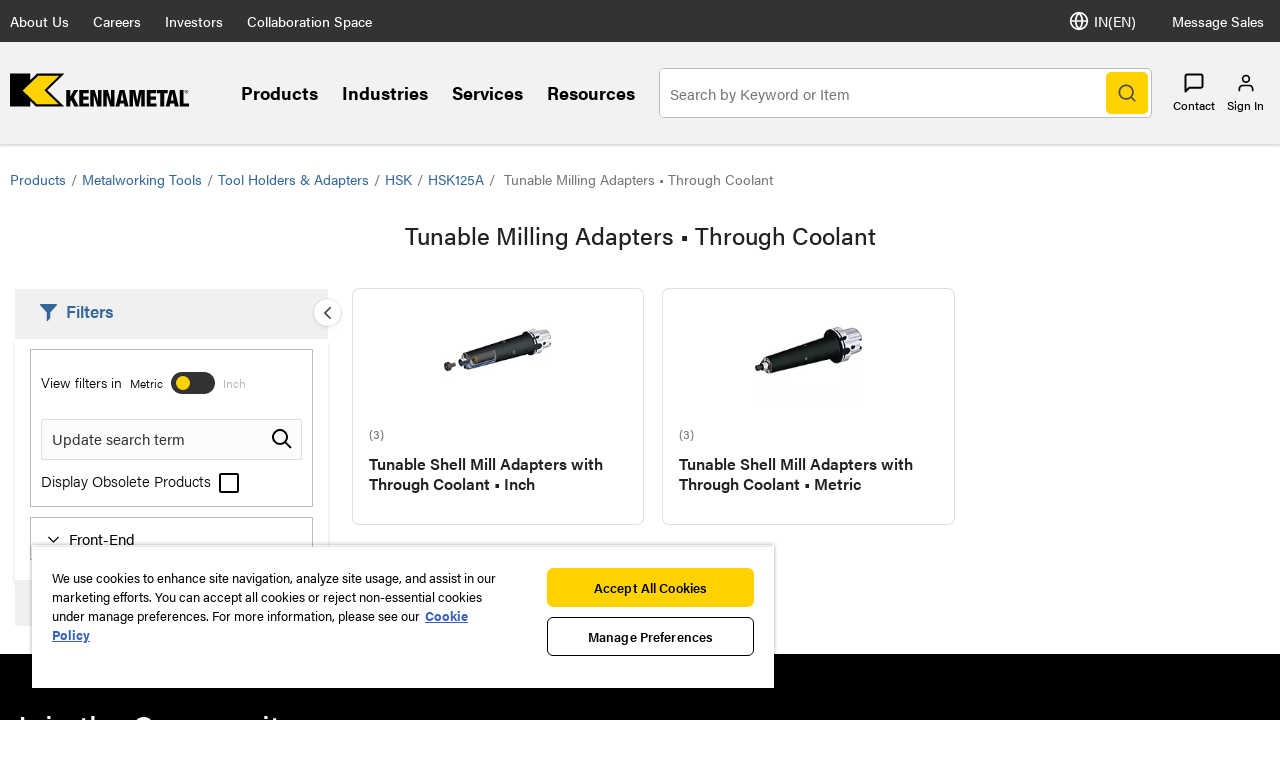

--- FILE ---
content_type: text/html;charset=utf-8
request_url: https://www.kennametal.com/in/en/products/metalworking-tools/tool-holders-and-adapters/hsk/hsk125a/tunable-milling-adapters-through-coolant.html
body_size: 32333
content:
<!DOCTYPE html><html lang="en-IN" xml:lang="en-IN"><head><title>Tunable Milling Adapters • Through Coolant</title><meta charset="UTF-8"/><meta name="description" content="Tunable Milling Adapters • Through Coolant"/><meta name="viewport" content="width=device-width,initial-scale=1"/><meta name="template" content="product-listing-page"/><meta name="baidu-site-verification"/><meta property="og:type" content="article"/><meta property="og:title" content="Tunable Milling Adapters • Through Coolant"/><meta property="og:description" content="Tunable Milling Adapters • Through Coolant"/><meta property="og:image"/><meta property="og:url" content="https://www.kennametal.com/in/en/products/metalworking-tools/tool-holders-and-adapters/hsk/hsk125a/tunable-milling-adapters-through-coolant"/><meta name="twitter:card" content="summary_large_image"/><!--[if IE]><link rel="shortcut icon" href="/etc.clientlibs/kennametal/clientlibs/site/kennametal/kennametal-site/resources/favicon.ico"/><![endif]--><script defer="defer" type="text/javascript" src="https://rum.hlx.page/.rum/@adobe/helix-rum-js@%5E2/dist/rum-standalone.js" data-routing="env=prod,tier=publish,ams=Kennametal Inc. (Enterprise)"></script>
<link rel="icon" type="image/x-icon" href="/etc.clientlibs/kennametal/clientlibs/site/kennametal/kennametal-site/resources/favicon.ico"/><link rel="apple-touch-icon" href="/etc.clientlibs/kennametal/clientlibs/site/kennametal/kennametal-site/resources/touchicon.png"/><link rel="canonical" href="https://www.kennametal.com/in/en/products/metalworking-tools/tool-holders-and-adapters/hsk/hsk125a/tunable-milling-adapters-through-coolant.html"/><link rel="alternate" hreflang="en-AR" href="https://www.kennametal.com/ar/en/products/metalworking-tools/tool-holders-and-adapters/hsk/hsk125a/tunable-milling-adapters-through-coolant.html"/><link rel="alternate" hreflang="es-AR" href="https://www.kennametal.com/ar/es/products/metalworking-tools/tool-holders-and-adapters/hsk/hsk125a/tunable-milling-adapters-through-coolant.html"/><link rel="alternate" hreflang="en-AU" href="https://www.kennametal.com/au/en/products/metalworking-tools/tool-holders-and-adapters/hsk/hsk125a/tunable-milling-adapters-through-coolant.html"/><link rel="alternate" hreflang="en-AT" href="https://www.kennametal.com/at/en/products/metalworking-tools/tool-holders-and-adapters/hsk/hsk125a/tunable-milling-adapters-through-coolant.html"/><link rel="alternate" hreflang="de-AT" href="https://www.kennametal.com/at/de/products/metalworking-tools/tool-holders-and-adapters/hsk/hsk125a/tunable-milling-adapters-through-coolant.html"/><link rel="alternate" hreflang="en-BD" href="https://www.kennametal.com/bd/en/products/metalworking-tools/tool-holders-and-adapters/hsk/hsk125a/tunable-milling-adapters-through-coolant.html"/><link rel="alternate" hreflang="en-BE" href="https://www.kennametal.com/be/en/products/metalworking-tools/tool-holders-and-adapters/hsk/hsk125a/tunable-milling-adapters-through-coolant.html"/><link rel="alternate" hreflang="de-BE" href="https://www.kennametal.com/be/de/products/metalworking-tools/tool-holders-and-adapters/hsk/hsk125a/tunable-milling-adapters-through-coolant.html"/><link rel="alternate" hreflang="fr-BE" href="https://www.kennametal.com/be/fr/products/metalworking-tools/tool-holders-and-adapters/hsk/hsk125a/tunable-milling-adapters-through-coolant.html"/><link rel="alternate" hreflang="en-BR" href="https://www.kennametal.com/br/en/products/metalworking-tools/tool-holders-and-adapters/hsk/hsk125a/tunable-milling-adapters-through-coolant.html"/><link rel="alternate" hreflang="pt-BR" href="https://www.kennametal.com/br/pt/products/metalworking-tools/tool-holders-and-adapters/hsk/hsk125a/tunable-milling-adapters-through-coolant.html"/><link rel="alternate" hreflang="en-BG" href="https://www.kennametal.com/bg/en/products/metalworking-tools/tool-holders-and-adapters/hsk/hsk125a/tunable-milling-adapters-through-coolant.html"/><link rel="alternate" hreflang="en-CA" href="https://www.kennametal.com/ca/en/products/metalworking-tools/tool-holders-and-adapters/hsk/hsk125a/tunable-milling-adapters-through-coolant.html"/><link rel="alternate" hreflang="fr-CA" href="https://www.kennametal.com/ca/fr/products/metalworking-tools/tool-holders-and-adapters/hsk/hsk125a/tunable-milling-adapters-through-coolant.html"/><link rel="alternate" hreflang="en-CN" href="https://www.kennametal.com/cn/en/products/metalworking-tools/tool-holders-and-adapters/hsk/hsk125a/tunable-milling-adapters-through-coolant.html"/><link rel="alternate" hreflang="zh-CN" href="https://www.kennametal.com/cn/zh/products/metalworking-tools/tool-holders-and-adapters/hsk/hsk125a/tunable-milling-adapters-through-coolant.html"/><link rel="alternate" hreflang="en-CO" href="https://www.kennametal.com/co/en/products/metalworking-tools/tool-holders-and-adapters/hsk/hsk125a/tunable-milling-adapters-through-coolant.html"/><link rel="alternate" hreflang="es-CO" href="https://www.kennametal.com/co/es/products/metalworking-tools/tool-holders-and-adapters/hsk/hsk125a/tunable-milling-adapters-through-coolant.html"/><link rel="alternate" hreflang="en-CI" href="https://www.kennametal.com/ci/en/products/metalworking-tools/tool-holders-and-adapters/hsk/hsk125a/tunable-milling-adapters-through-coolant.html"/><link rel="alternate" hreflang="fr-CI" href="https://www.kennametal.com/ci/fr/products/metalworking-tools/tool-holders-and-adapters/hsk/hsk125a/tunable-milling-adapters-through-coolant.html"/><link rel="alternate" hreflang="en-HR" href="https://www.kennametal.com/hr/en/products/metalworking-tools/tool-holders-and-adapters/hsk/hsk125a/tunable-milling-adapters-through-coolant.html"/><link rel="alternate" hreflang="en-CZ" href="https://www.kennametal.com/cz/en/products/metalworking-tools/tool-holders-and-adapters/hsk/hsk125a/tunable-milling-adapters-through-coolant.html"/><link rel="alternate" hreflang="cs-CZ" href="https://www.kennametal.com/cz/cs/products/metalworking-tools/tool-holders-and-adapters/hsk/hsk125a/tunable-milling-adapters-through-coolant.html"/><link rel="alternate" hreflang="en-DK" href="https://www.kennametal.com/dk/en/products/metalworking-tools/tool-holders-and-adapters/hsk/hsk125a/tunable-milling-adapters-through-coolant.html"/><link rel="alternate" hreflang="en-EG" href="https://www.kennametal.com/eg/en/products/metalworking-tools/tool-holders-and-adapters/hsk/hsk125a/tunable-milling-adapters-through-coolant.html"/><link rel="alternate" hreflang="en-FI" href="https://www.kennametal.com/fi/en/products/metalworking-tools/tool-holders-and-adapters/hsk/hsk125a/tunable-milling-adapters-through-coolant.html"/><link rel="alternate" hreflang="en-FR" href="https://www.kennametal.com/fr/en/products/metalworking-tools/tool-holders-and-adapters/hsk/hsk125a/tunable-milling-adapters-through-coolant.html"/><link rel="alternate" hreflang="fr-FR" href="https://www.kennametal.com/fr/fr/products/metalworking-tools/tool-holders-and-adapters/hsk/hsk125a/tunable-milling-adapters-through-coolant.html"/><link rel="alternate" hreflang="en-DE" href="https://www.kennametal.com/de/en/products/metalworking-tools/tool-holders-and-adapters/hsk/hsk125a/tunable-milling-adapters-through-coolant.html"/><link rel="alternate" hreflang="de-DE" href="https://www.kennametal.com/de/de/products/metalworking-tools/tool-holders-and-adapters/hsk/hsk125a/tunable-milling-adapters-through-coolant.html"/><link rel="alternate" hreflang="en-GR" href="https://www.kennametal.com/gr/en/products/metalworking-tools/tool-holders-and-adapters/hsk/hsk125a/tunable-milling-adapters-through-coolant.html"/><link rel="alternate" hreflang="en-HK" href="https://www.kennametal.com/hk/en/products/metalworking-tools/tool-holders-and-adapters/hsk/hsk125a/tunable-milling-adapters-through-coolant.html"/><link rel="alternate" hreflang="en-HU" href="https://www.kennametal.com/hu/en/products/metalworking-tools/tool-holders-and-adapters/hsk/hsk125a/tunable-milling-adapters-through-coolant.html"/><link rel="alternate" hreflang="en-IS" href="https://www.kennametal.com/is/en/products/metalworking-tools/tool-holders-and-adapters/hsk/hsk125a/tunable-milling-adapters-through-coolant.html"/><link rel="alternate" hreflang="en-IN" href="https://www.kennametal.com/in/en/products/metalworking-tools/tool-holders-and-adapters/hsk/hsk125a/tunable-milling-adapters-through-coolant.html"/><link rel="alternate" hreflang="en-ID" href="https://www.kennametal.com/id/en/products/metalworking-tools/tool-holders-and-adapters/hsk/hsk125a/tunable-milling-adapters-through-coolant.html"/><link rel="alternate" hreflang="en-IE" href="https://www.kennametal.com/ie/en/products/metalworking-tools/tool-holders-and-adapters/hsk/hsk125a/tunable-milling-adapters-through-coolant.html"/><link rel="alternate" hreflang="en-IL" href="https://www.kennametal.com/il/en/products/metalworking-tools/tool-holders-and-adapters/hsk/hsk125a/tunable-milling-adapters-through-coolant.html"/><link rel="alternate" hreflang="en-IT" href="https://www.kennametal.com/it/en/products/metalworking-tools/tool-holders-and-adapters/hsk/hsk125a/tunable-milling-adapters-through-coolant.html"/><link rel="alternate" hreflang="it-IT" href="https://www.kennametal.com/it/it/products/metalworking-tools/tool-holders-and-adapters/hsk/hsk125a/tunable-milling-adapters-through-coolant.html"/><link rel="alternate" hreflang="en-JP" href="https://www.kennametal.com/jp/en/products/metalworking-tools/tool-holders-and-adapters/hsk/hsk125a/tunable-milling-adapters-through-coolant.html"/><link rel="alternate" hreflang="ja-JP" href="https://www.kennametal.com/jp/ja/products/metalworking-tools/tool-holders-and-adapters/hsk/hsk125a/tunable-milling-adapters-through-coolant.html"/><link rel="alternate" hreflang="en-KZ" href="https://www.kennametal.com/kz/en/products/metalworking-tools/tool-holders-and-adapters/hsk/hsk125a/tunable-milling-adapters-through-coolant.html"/><link rel="alternate" hreflang="en-LV" href="https://www.kennametal.com/lv/en/products/metalworking-tools/tool-holders-and-adapters/hsk/hsk125a/tunable-milling-adapters-through-coolant.html"/><link rel="alternate" hreflang="en-LI" href="https://www.kennametal.com/li/en/products/metalworking-tools/tool-holders-and-adapters/hsk/hsk125a/tunable-milling-adapters-through-coolant.html"/><link rel="alternate" hreflang="de-LI" href="https://www.kennametal.com/li/de/products/metalworking-tools/tool-holders-and-adapters/hsk/hsk125a/tunable-milling-adapters-through-coolant.html"/><link rel="alternate" hreflang="en-LU" href="https://www.kennametal.com/lu/en/products/metalworking-tools/tool-holders-and-adapters/hsk/hsk125a/tunable-milling-adapters-through-coolant.html"/><link rel="alternate" hreflang="de-LU" href="https://www.kennametal.com/lu/de/products/metalworking-tools/tool-holders-and-adapters/hsk/hsk125a/tunable-milling-adapters-through-coolant.html"/><link rel="alternate" hreflang="fr-LU" href="https://www.kennametal.com/lu/fr/products/metalworking-tools/tool-holders-and-adapters/hsk/hsk125a/tunable-milling-adapters-through-coolant.html"/><link rel="alternate" hreflang="en-MY" href="https://www.kennametal.com/my/en/products/metalworking-tools/tool-holders-and-adapters/hsk/hsk125a/tunable-milling-adapters-through-coolant.html"/><link rel="alternate" hreflang="zh-MY" href="https://www.kennametal.com/my/zh/products/metalworking-tools/tool-holders-and-adapters/hsk/hsk125a/tunable-milling-adapters-through-coolant.html"/><link rel="alternate" hreflang="en-MX" href="https://www.kennametal.com/mx/en/products/metalworking-tools/tool-holders-and-adapters/hsk/hsk125a/tunable-milling-adapters-through-coolant.html"/><link rel="alternate" hreflang="es-MX" href="https://www.kennametal.com/mx/es/products/metalworking-tools/tool-holders-and-adapters/hsk/hsk125a/tunable-milling-adapters-through-coolant.html"/><link rel="alternate" hreflang="en-MA" href="https://www.kennametal.com/ma/en/products/metalworking-tools/tool-holders-and-adapters/hsk/hsk125a/tunable-milling-adapters-through-coolant.html"/><link rel="alternate" hreflang="fr-MA" href="https://www.kennametal.com/ma/fr/products/metalworking-tools/tool-holders-and-adapters/hsk/hsk125a/tunable-milling-adapters-through-coolant.html"/><link rel="alternate" hreflang="en-NL" href="https://www.kennametal.com/nl/en/products/metalworking-tools/tool-holders-and-adapters/hsk/hsk125a/tunable-milling-adapters-through-coolant.html"/><link rel="alternate" hreflang="en-NZ" href="https://www.kennametal.com/nz/en/products/metalworking-tools/tool-holders-and-adapters/hsk/hsk125a/tunable-milling-adapters-through-coolant.html"/><link rel="alternate" hreflang="en-NG" href="https://www.kennametal.com/ng/en/products/metalworking-tools/tool-holders-and-adapters/hsk/hsk125a/tunable-milling-adapters-through-coolant.html"/><link rel="alternate" hreflang="en-NO" href="https://www.kennametal.com/no/en/products/metalworking-tools/tool-holders-and-adapters/hsk/hsk125a/tunable-milling-adapters-through-coolant.html"/><link rel="alternate" hreflang="en-PK" href="https://www.kennametal.com/pk/en/products/metalworking-tools/tool-holders-and-adapters/hsk/hsk125a/tunable-milling-adapters-through-coolant.html"/><link rel="alternate" hreflang="en-PE" href="https://www.kennametal.com/pe/en/products/metalworking-tools/tool-holders-and-adapters/hsk/hsk125a/tunable-milling-adapters-through-coolant.html"/><link rel="alternate" hreflang="es-PE" href="https://www.kennametal.com/pe/es/products/metalworking-tools/tool-holders-and-adapters/hsk/hsk125a/tunable-milling-adapters-through-coolant.html"/><link rel="alternate" hreflang="en-PL" href="https://www.kennametal.com/pl/en/products/metalworking-tools/tool-holders-and-adapters/hsk/hsk125a/tunable-milling-adapters-through-coolant.html"/><link rel="alternate" hreflang="pl-PL" href="https://www.kennametal.com/pl/pl/products/metalworking-tools/tool-holders-and-adapters/hsk/hsk125a/tunable-milling-adapters-through-coolant.html"/><link rel="alternate" hreflang="en-PT" href="https://www.kennametal.com/pt/en/products/metalworking-tools/tool-holders-and-adapters/hsk/hsk125a/tunable-milling-adapters-through-coolant.html"/><link rel="alternate" hreflang="pt-PT" href="https://www.kennametal.com/pt/pt/products/metalworking-tools/tool-holders-and-adapters/hsk/hsk125a/tunable-milling-adapters-through-coolant.html"/><link rel="alternate" hreflang="en-QA" href="https://www.kennametal.com/qa/en/products/metalworking-tools/tool-holders-and-adapters/hsk/hsk125a/tunable-milling-adapters-through-coolant.html"/><link rel="alternate" hreflang="en-RO" href="https://www.kennametal.com/ro/en/products/metalworking-tools/tool-holders-and-adapters/hsk/hsk125a/tunable-milling-adapters-through-coolant.html"/><link rel="alternate" hreflang="en-SA" href="https://www.kennametal.com/sa/en/products/metalworking-tools/tool-holders-and-adapters/hsk/hsk125a/tunable-milling-adapters-through-coolant.html"/><link rel="alternate" hreflang="en-RS" href="https://www.kennametal.com/rs/en/products/metalworking-tools/tool-holders-and-adapters/hsk/hsk125a/tunable-milling-adapters-through-coolant.html"/><link rel="alternate" hreflang="en-SG" href="https://www.kennametal.com/sg/en/products/metalworking-tools/tool-holders-and-adapters/hsk/hsk125a/tunable-milling-adapters-through-coolant.html"/><link rel="alternate" hreflang="zh-SG" href="https://www.kennametal.com/sg/zh/products/metalworking-tools/tool-holders-and-adapters/hsk/hsk125a/tunable-milling-adapters-through-coolant.html"/><link rel="alternate" hreflang="en-SK" href="https://www.kennametal.com/sk/en/products/metalworking-tools/tool-holders-and-adapters/hsk/hsk125a/tunable-milling-adapters-through-coolant.html"/><link rel="alternate" hreflang="cs-SK" href="https://www.kennametal.com/sk/cs/products/metalworking-tools/tool-holders-and-adapters/hsk/hsk125a/tunable-milling-adapters-through-coolant.html"/><link rel="alternate" hreflang="en-SI" href="https://www.kennametal.com/si/en/products/metalworking-tools/tool-holders-and-adapters/hsk/hsk125a/tunable-milling-adapters-through-coolant.html"/><link rel="alternate" hreflang="en-ZA" href="https://www.kennametal.com/za/en/products/metalworking-tools/tool-holders-and-adapters/hsk/hsk125a/tunable-milling-adapters-through-coolant.html"/><link rel="alternate" hreflang="en-KR" href="https://www.kennametal.com/kr/en/products/metalworking-tools/tool-holders-and-adapters/hsk/hsk125a/tunable-milling-adapters-through-coolant.html"/><link rel="alternate" hreflang="ko-KR" href="https://www.kennametal.com/kr/ko/products/metalworking-tools/tool-holders-and-adapters/hsk/hsk125a/tunable-milling-adapters-through-coolant.html"/><link rel="alternate" hreflang="en-ES" href="https://www.kennametal.com/es/en/products/metalworking-tools/tool-holders-and-adapters/hsk/hsk125a/tunable-milling-adapters-through-coolant.html"/><link rel="alternate" hreflang="es-ES" href="https://www.kennametal.com/es/es/products/metalworking-tools/tool-holders-and-adapters/hsk/hsk125a/tunable-milling-adapters-through-coolant.html"/><link rel="alternate" hreflang="en-SE" href="https://www.kennametal.com/se/en/products/metalworking-tools/tool-holders-and-adapters/hsk/hsk125a/tunable-milling-adapters-through-coolant.html"/><link rel="alternate" hreflang="en-CH" href="https://www.kennametal.com/ch/en/products/metalworking-tools/tool-holders-and-adapters/hsk/hsk125a/tunable-milling-adapters-through-coolant.html"/><link rel="alternate" hreflang="de-CH" href="https://www.kennametal.com/ch/de/products/metalworking-tools/tool-holders-and-adapters/hsk/hsk125a/tunable-milling-adapters-through-coolant.html"/><link rel="alternate" hreflang="fr-CH" href="https://www.kennametal.com/ch/fr/products/metalworking-tools/tool-holders-and-adapters/hsk/hsk125a/tunable-milling-adapters-through-coolant.html"/><link rel="alternate" hreflang="it-CH" href="https://www.kennametal.com/ch/it/products/metalworking-tools/tool-holders-and-adapters/hsk/hsk125a/tunable-milling-adapters-through-coolant.html"/><link rel="alternate" hreflang="en-TH" href="https://www.kennametal.com/th/en/products/metalworking-tools/tool-holders-and-adapters/hsk/hsk125a/tunable-milling-adapters-through-coolant.html"/><link rel="alternate" hreflang="en-TR" href="https://www.kennametal.com/tr/en/products/metalworking-tools/tool-holders-and-adapters/hsk/hsk125a/tunable-milling-adapters-through-coolant.html"/><link rel="alternate" hreflang="tr-TR" href="https://www.kennametal.com/tr/tr/products/metalworking-tools/tool-holders-and-adapters/hsk/hsk125a/tunable-milling-adapters-through-coolant.html"/><link rel="alternate" hreflang="en-UA" href="https://www.kennametal.com/ua/en/products/metalworking-tools/tool-holders-and-adapters/hsk/hsk125a/tunable-milling-adapters-through-coolant.html"/><link rel="alternate" hreflang="en-AE" href="https://www.kennametal.com/ae/en/products/metalworking-tools/tool-holders-and-adapters/hsk/hsk125a/tunable-milling-adapters-through-coolant.html"/><link rel="alternate" hreflang="en-GB" href="https://www.kennametal.com/gb/en/products/metalworking-tools/tool-holders-and-adapters/hsk/hsk125a/tunable-milling-adapters-through-coolant.html"/><link rel="alternate" hreflang="en-US" href="https://www.kennametal.com/us/en/products/metalworking-tools/tool-holders-and-adapters/hsk/hsk125a/tunable-milling-adapters-through-coolant.html"/><link rel="alternate" hreflang="x-default" href="https://www.kennametal.com/us/en/products/metalworking-tools/tool-holders-and-adapters/hsk/hsk125a/tunable-milling-adapters-through-coolant.html"/><link rel="alternate" hreflang="es-US" href="https://www.kennametal.com/us/es/products/metalworking-tools/tool-holders-and-adapters/hsk/hsk125a/tunable-milling-adapters-through-coolant.html"/><link rel="alternate" hreflang="en-VN" href="https://www.kennametal.com/vn/en/products/metalworking-tools/tool-holders-and-adapters/hsk/hsk125a/tunable-milling-adapters-through-coolant.html"/><link rel="preconnect" href="https://images.kennametal.com"/><link rel="preconnect" href="https://assets.adobedtm.com"/><link rel="preconnect" href="https://script.crazyegg.com"/><link rel="preconnect" href="https://cookie-cdn.cookiepro.com"/><link rel="preconnect" href="https://static.oktopost.com"/><link rel="preconnect" href="https://use.typekit.net"/><link rel="preconnect" href="https://p.typekit.net"/><meta name="google-site-verification" content="3tV3vKYJo2jiiwDi1H2o5akiTK5triF8STgXA-udydQ"/><script>
        var digitalData = digitalData || {};
        digitalData.page = {
            pageInfo : {
                pageName : "kmt:en:Products:Metalworking Tools:Tool Holders  Adapters:HSK:HSK125A:Tunable Milling Adapters  Through Coolant",
			    siteLanguage : "en",
				pageURL : location.href
			},
			category : {
				primaryCategory : "kmt",
				subCategory1 : "Products",
				subCategory2 : "Metalworking Tools",
				subCategory3 : "Tool Holders  Adapters",
				subCategory4 : "HSK",
				subCategory5 : "HSK125A"
			}
		};
    </script><script>
        function adobeLaunchScriptHandler() {
            // adding launch script through js as cookiepro is needed to complete execution before
            // this function will be called from OptanonWrapper which is a callback of cookiepro
            var element = document.querySelector('#js-adobe-launch');
            if(element) {
                var src = element.getAttribute('src');
                if(!src) {
                    var dataSrc = element.dataset.src;
                    if(dataSrc) element.setAttribute('src', dataSrc);
                }
            }
        }

        function adobeLaunchCallback() {
            if(window.analyticsCommon && typeof window.analyticsCommon.adobeLaunchLoaded === "function") {
                window.analyticsCommon.adobeLaunchLoaded();
            }
        }
    </script><script>
setTimeout(function() {
var ele = document.getElementById("cookie-consent");
ele.setAttribute("src", ele.getAttribute("data-src"));
},500);
</script><script id="cookie-consent" data-src="https://cookie-cdn.cookiepro.com/scripttemplates/otSDKStub.js" data-document-language="true" charset="UTF-8" data-domain-script="ee839b54-2564-4c78-8588-7b41ba7ac77b" async="" src="https://cookie-cdn.cookiepro.com/scripttemplates/otSDKStub.js"></script><script>
            function OptanonWrapper() { if (typeof adobeLaunchScriptHandler === "function") adobeLaunchScriptHandler(); }
        </script><script id="js-adobe-launch" data-src="https://assets.adobedtm.com/ad25df10f3bf/2a6e14f2c8b3/launch-b97c8794e1cd.min.js" async onload="adobeLaunchCallback()"></script><link rel="preload" as="style" href="https://use.typekit.net/gyt8yjz.css"/><link rel="stylesheet" media="print" onload="this.media='all'" href="https://use.typekit.net/gyt8yjz.css"/><link rel="stylesheet" media="print" onload="this.media='all'" href="https://p.typekit.net/p.css?s=1&k=gyt8yjz&ht=tk&f=26053.26055.26057.26058.26059.26060.26062.26063.26064.26065.26067&a=99260461&app=typekit&e=css"/><link rel="stylesheet" href="/etc.clientlibs/clientlibs/granite/jquery-ui.min.8803c9ee6cf6b1e2f196b6d5a768bc5f.css" media="print" onload="this.media='all'"><link rel="stylesheet" href="/etc.clientlibs/kennametal/clientlibs/libs/base.min.909923bd83186afebb709a0d67ccae1a.css" media="print" onload="this.media='all'"><link rel="stylesheet" href="/etc.clientlibs/kennametal/clientlibs/site/kennametal/kennametal-site.min.8709123593200a37564333261a665a76.css"><script id="languageJson" data-lang="{&#34;items&#34;:[{&#34;label&#34;:&#34;Argentina&#34;,&#34;key&#34;:&#34;ar&#34;,&#34;locale&#34;:[{&#34;label&#34;:&#34;English&#34;,&#34;key&#34;:&#34;en-AR&#34;,&#34;link&#34;:&#34;/ar/en/products/metalworking-tools/tool-holders-and-adapters/hsk/hsk125a/tunable-milling-adapters-through-coolant.html&#34;},{&#34;label&#34;:&#34;Español&#34;,&#34;key&#34;:&#34;es-AR&#34;,&#34;link&#34;:&#34;/ar/es/products/metalworking-tools/tool-holders-and-adapters/hsk/hsk125a/tunable-milling-adapters-through-coolant.html&#34;}]},{&#34;label&#34;:&#34;Australia&#34;,&#34;key&#34;:&#34;au&#34;,&#34;locale&#34;:[{&#34;label&#34;:&#34;English&#34;,&#34;key&#34;:&#34;en-AU&#34;,&#34;link&#34;:&#34;/au/en/products/metalworking-tools/tool-holders-and-adapters/hsk/hsk125a/tunable-milling-adapters-through-coolant.html&#34;}]},{&#34;label&#34;:&#34;Austria&#34;,&#34;key&#34;:&#34;at&#34;,&#34;locale&#34;:[{&#34;label&#34;:&#34;English&#34;,&#34;key&#34;:&#34;en-AT&#34;,&#34;link&#34;:&#34;/at/en/products/metalworking-tools/tool-holders-and-adapters/hsk/hsk125a/tunable-milling-adapters-through-coolant.html&#34;},{&#34;label&#34;:&#34;Deutsch&#34;,&#34;key&#34;:&#34;de-AT&#34;,&#34;link&#34;:&#34;/at/de/products/metalworking-tools/tool-holders-and-adapters/hsk/hsk125a/tunable-milling-adapters-through-coolant.html&#34;}]},{&#34;label&#34;:&#34;Bangladesh&#34;,&#34;key&#34;:&#34;bd&#34;,&#34;locale&#34;:[{&#34;label&#34;:&#34;English&#34;,&#34;key&#34;:&#34;en-BD&#34;,&#34;link&#34;:&#34;/bd/en/products/metalworking-tools/tool-holders-and-adapters/hsk/hsk125a/tunable-milling-adapters-through-coolant.html&#34;}]},{&#34;label&#34;:&#34;Belgium&#34;,&#34;key&#34;:&#34;be&#34;,&#34;locale&#34;:[{&#34;label&#34;:&#34;English&#34;,&#34;key&#34;:&#34;en-BE&#34;,&#34;link&#34;:&#34;/be/en/products/metalworking-tools/tool-holders-and-adapters/hsk/hsk125a/tunable-milling-adapters-through-coolant.html&#34;},{&#34;label&#34;:&#34;Deutsch&#34;,&#34;key&#34;:&#34;de-BE&#34;,&#34;link&#34;:&#34;/be/de/products/metalworking-tools/tool-holders-and-adapters/hsk/hsk125a/tunable-milling-adapters-through-coolant.html&#34;},{&#34;label&#34;:&#34;French&#34;,&#34;key&#34;:&#34;fr-BE&#34;,&#34;link&#34;:&#34;/be/fr/products/metalworking-tools/tool-holders-and-adapters/hsk/hsk125a/tunable-milling-adapters-through-coolant.html&#34;}]},{&#34;label&#34;:&#34;Brazil&#34;,&#34;key&#34;:&#34;br&#34;,&#34;locale&#34;:[{&#34;label&#34;:&#34;English&#34;,&#34;key&#34;:&#34;en-BR&#34;,&#34;link&#34;:&#34;/br/en/products/metalworking-tools/tool-holders-and-adapters/hsk/hsk125a/tunable-milling-adapters-through-coolant.html&#34;},{&#34;label&#34;:&#34;Português&#34;,&#34;key&#34;:&#34;pt-BR&#34;,&#34;link&#34;:&#34;/br/pt/products/metalworking-tools/tool-holders-and-adapters/hsk/hsk125a/tunable-milling-adapters-through-coolant.html&#34;}]},{&#34;label&#34;:&#34;Bulgaria&#34;,&#34;key&#34;:&#34;bg&#34;,&#34;locale&#34;:[{&#34;label&#34;:&#34;English&#34;,&#34;key&#34;:&#34;en-BG&#34;,&#34;link&#34;:&#34;/bg/en/products/metalworking-tools/tool-holders-and-adapters/hsk/hsk125a/tunable-milling-adapters-through-coolant.html&#34;}]},{&#34;label&#34;:&#34;Canada&#34;,&#34;key&#34;:&#34;ca&#34;,&#34;locale&#34;:[{&#34;label&#34;:&#34;English&#34;,&#34;key&#34;:&#34;en-CA&#34;,&#34;link&#34;:&#34;/ca/en/products/metalworking-tools/tool-holders-and-adapters/hsk/hsk125a/tunable-milling-adapters-through-coolant.html&#34;},{&#34;label&#34;:&#34;French&#34;,&#34;key&#34;:&#34;fr-CA&#34;,&#34;link&#34;:&#34;/ca/fr/products/metalworking-tools/tool-holders-and-adapters/hsk/hsk125a/tunable-milling-adapters-through-coolant.html&#34;}]},{&#34;label&#34;:&#34;China&#34;,&#34;key&#34;:&#34;cn&#34;,&#34;locale&#34;:[{&#34;label&#34;:&#34;English&#34;,&#34;key&#34;:&#34;en-CN&#34;,&#34;link&#34;:&#34;/cn/en/products/metalworking-tools/tool-holders-and-adapters/hsk/hsk125a/tunable-milling-adapters-through-coolant.html&#34;},{&#34;label&#34;:&#34;简体中文&#34;,&#34;key&#34;:&#34;zh-CN&#34;,&#34;link&#34;:&#34;/cn/zh/products/metalworking-tools/tool-holders-and-adapters/hsk/hsk125a/tunable-milling-adapters-through-coolant.html&#34;}]},{&#34;label&#34;:&#34;Colombia&#34;,&#34;key&#34;:&#34;co&#34;,&#34;locale&#34;:[{&#34;label&#34;:&#34;English&#34;,&#34;key&#34;:&#34;en-CO&#34;,&#34;link&#34;:&#34;/co/en/products/metalworking-tools/tool-holders-and-adapters/hsk/hsk125a/tunable-milling-adapters-through-coolant.html&#34;},{&#34;label&#34;:&#34;Español&#34;,&#34;key&#34;:&#34;es-CO&#34;,&#34;link&#34;:&#34;/co/es/products/metalworking-tools/tool-holders-and-adapters/hsk/hsk125a/tunable-milling-adapters-through-coolant.html&#34;}]},{&#34;label&#34;:&#34;Côte d’Ivoire&#34;,&#34;key&#34;:&#34;ci&#34;,&#34;locale&#34;:[{&#34;label&#34;:&#34;English&#34;,&#34;key&#34;:&#34;en-CI&#34;,&#34;link&#34;:&#34;/ci/en/products/metalworking-tools/tool-holders-and-adapters/hsk/hsk125a/tunable-milling-adapters-through-coolant.html&#34;},{&#34;label&#34;:&#34;French&#34;,&#34;key&#34;:&#34;fr-CI&#34;,&#34;link&#34;:&#34;/ci/fr/products/metalworking-tools/tool-holders-and-adapters/hsk/hsk125a/tunable-milling-adapters-through-coolant.html&#34;}]},{&#34;label&#34;:&#34;Croatia&#34;,&#34;key&#34;:&#34;hr&#34;,&#34;locale&#34;:[{&#34;label&#34;:&#34;English&#34;,&#34;key&#34;:&#34;en-HR&#34;,&#34;link&#34;:&#34;/hr/en/products/metalworking-tools/tool-holders-and-adapters/hsk/hsk125a/tunable-milling-adapters-through-coolant.html&#34;}]},{&#34;label&#34;:&#34;Czechia&#34;,&#34;key&#34;:&#34;cz&#34;,&#34;locale&#34;:[{&#34;label&#34;:&#34;English&#34;,&#34;key&#34;:&#34;en-CZ&#34;,&#34;link&#34;:&#34;/cz/en/products/metalworking-tools/tool-holders-and-adapters/hsk/hsk125a/tunable-milling-adapters-through-coolant.html&#34;},{&#34;label&#34;:&#34;Český&#34;,&#34;key&#34;:&#34;cs-CZ&#34;,&#34;link&#34;:&#34;/cz/cs/products/metalworking-tools/tool-holders-and-adapters/hsk/hsk125a/tunable-milling-adapters-through-coolant.html&#34;}]},{&#34;label&#34;:&#34;Denmark&#34;,&#34;key&#34;:&#34;dk&#34;,&#34;locale&#34;:[{&#34;label&#34;:&#34;English&#34;,&#34;key&#34;:&#34;en-DK&#34;,&#34;link&#34;:&#34;/dk/en/products/metalworking-tools/tool-holders-and-adapters/hsk/hsk125a/tunable-milling-adapters-through-coolant.html&#34;}]},{&#34;label&#34;:&#34;Egypt&#34;,&#34;key&#34;:&#34;eg&#34;,&#34;locale&#34;:[{&#34;label&#34;:&#34;English&#34;,&#34;key&#34;:&#34;en-EG&#34;,&#34;link&#34;:&#34;/eg/en/products/metalworking-tools/tool-holders-and-adapters/hsk/hsk125a/tunable-milling-adapters-through-coolant.html&#34;}]},{&#34;label&#34;:&#34;Finland&#34;,&#34;key&#34;:&#34;fi&#34;,&#34;locale&#34;:[{&#34;label&#34;:&#34;English&#34;,&#34;key&#34;:&#34;en-FI&#34;,&#34;link&#34;:&#34;/fi/en/products/metalworking-tools/tool-holders-and-adapters/hsk/hsk125a/tunable-milling-adapters-through-coolant.html&#34;}]},{&#34;label&#34;:&#34;France&#34;,&#34;key&#34;:&#34;fr&#34;,&#34;locale&#34;:[{&#34;label&#34;:&#34;English&#34;,&#34;key&#34;:&#34;en-FR&#34;,&#34;link&#34;:&#34;/fr/en/products/metalworking-tools/tool-holders-and-adapters/hsk/hsk125a/tunable-milling-adapters-through-coolant.html&#34;},{&#34;label&#34;:&#34;French&#34;,&#34;key&#34;:&#34;fr-FR&#34;,&#34;link&#34;:&#34;/fr/fr/products/metalworking-tools/tool-holders-and-adapters/hsk/hsk125a/tunable-milling-adapters-through-coolant.html&#34;}]},{&#34;label&#34;:&#34;Germany&#34;,&#34;key&#34;:&#34;de&#34;,&#34;locale&#34;:[{&#34;label&#34;:&#34;English&#34;,&#34;key&#34;:&#34;en-DE&#34;,&#34;link&#34;:&#34;/de/en/products/metalworking-tools/tool-holders-and-adapters/hsk/hsk125a/tunable-milling-adapters-through-coolant.html&#34;},{&#34;label&#34;:&#34;Deutsch&#34;,&#34;key&#34;:&#34;de-DE&#34;,&#34;link&#34;:&#34;/de/de/products/metalworking-tools/tool-holders-and-adapters/hsk/hsk125a/tunable-milling-adapters-through-coolant.html&#34;}]},{&#34;label&#34;:&#34;Greece&#34;,&#34;key&#34;:&#34;gr&#34;,&#34;locale&#34;:[{&#34;label&#34;:&#34;English&#34;,&#34;key&#34;:&#34;en-GR&#34;,&#34;link&#34;:&#34;/gr/en/products/metalworking-tools/tool-holders-and-adapters/hsk/hsk125a/tunable-milling-adapters-through-coolant.html&#34;}]},{&#34;label&#34;:&#34;Hong Kong SAR China&#34;,&#34;key&#34;:&#34;hk&#34;,&#34;locale&#34;:[{&#34;label&#34;:&#34;English&#34;,&#34;key&#34;:&#34;en-HK&#34;,&#34;link&#34;:&#34;/hk/en/products/metalworking-tools/tool-holders-and-adapters/hsk/hsk125a/tunable-milling-adapters-through-coolant.html&#34;}]},{&#34;label&#34;:&#34;Hungary&#34;,&#34;key&#34;:&#34;hu&#34;,&#34;locale&#34;:[{&#34;label&#34;:&#34;English&#34;,&#34;key&#34;:&#34;en-HU&#34;,&#34;link&#34;:&#34;/hu/en/products/metalworking-tools/tool-holders-and-adapters/hsk/hsk125a/tunable-milling-adapters-through-coolant.html&#34;}]},{&#34;label&#34;:&#34;Iceland&#34;,&#34;key&#34;:&#34;is&#34;,&#34;locale&#34;:[{&#34;label&#34;:&#34;English&#34;,&#34;key&#34;:&#34;en-IS&#34;,&#34;link&#34;:&#34;/is/en/products/metalworking-tools/tool-holders-and-adapters/hsk/hsk125a/tunable-milling-adapters-through-coolant.html&#34;}]},{&#34;label&#34;:&#34;India&#34;,&#34;key&#34;:&#34;in&#34;,&#34;cssClass&#34;:&#34;active&#34;,&#34;locale&#34;:[{&#34;label&#34;:&#34;English&#34;,&#34;key&#34;:&#34;en-IN&#34;,&#34;cssClass&#34;:&#34;active&#34;,&#34;link&#34;:&#34;/in/en/products/metalworking-tools/tool-holders-and-adapters/hsk/hsk125a/tunable-milling-adapters-through-coolant.html&#34;}]},{&#34;label&#34;:&#34;Indonesia&#34;,&#34;key&#34;:&#34;id&#34;,&#34;locale&#34;:[{&#34;label&#34;:&#34;English&#34;,&#34;key&#34;:&#34;en-ID&#34;,&#34;link&#34;:&#34;/id/en/products/metalworking-tools/tool-holders-and-adapters/hsk/hsk125a/tunable-milling-adapters-through-coolant.html&#34;}]},{&#34;label&#34;:&#34;Ireland&#34;,&#34;key&#34;:&#34;ie&#34;,&#34;locale&#34;:[{&#34;label&#34;:&#34;English&#34;,&#34;key&#34;:&#34;en-IE&#34;,&#34;link&#34;:&#34;/ie/en/products/metalworking-tools/tool-holders-and-adapters/hsk/hsk125a/tunable-milling-adapters-through-coolant.html&#34;}]},{&#34;label&#34;:&#34;Israel&#34;,&#34;key&#34;:&#34;il&#34;,&#34;locale&#34;:[{&#34;label&#34;:&#34;English&#34;,&#34;key&#34;:&#34;en-IL&#34;,&#34;link&#34;:&#34;/il/en/products/metalworking-tools/tool-holders-and-adapters/hsk/hsk125a/tunable-milling-adapters-through-coolant.html&#34;}]},{&#34;label&#34;:&#34;Italy&#34;,&#34;key&#34;:&#34;it&#34;,&#34;locale&#34;:[{&#34;label&#34;:&#34;English&#34;,&#34;key&#34;:&#34;en-IT&#34;,&#34;link&#34;:&#34;/it/en/products/metalworking-tools/tool-holders-and-adapters/hsk/hsk125a/tunable-milling-adapters-through-coolant.html&#34;},{&#34;label&#34;:&#34;Italiano&#34;,&#34;key&#34;:&#34;it-IT&#34;,&#34;link&#34;:&#34;/it/it/products/metalworking-tools/tool-holders-and-adapters/hsk/hsk125a/tunable-milling-adapters-through-coolant.html&#34;}]},{&#34;label&#34;:&#34;Japan&#34;,&#34;key&#34;:&#34;jp&#34;,&#34;locale&#34;:[{&#34;label&#34;:&#34;English&#34;,&#34;key&#34;:&#34;en-JP&#34;,&#34;link&#34;:&#34;/jp/en/products/metalworking-tools/tool-holders-and-adapters/hsk/hsk125a/tunable-milling-adapters-through-coolant.html&#34;},{&#34;label&#34;:&#34;日本語&#34;,&#34;key&#34;:&#34;ja-JP&#34;,&#34;link&#34;:&#34;/jp/ja/products/metalworking-tools/tool-holders-and-adapters/hsk/hsk125a/tunable-milling-adapters-through-coolant.html&#34;}]},{&#34;label&#34;:&#34;Kazakhstan&#34;,&#34;key&#34;:&#34;kz&#34;,&#34;locale&#34;:[{&#34;label&#34;:&#34;English&#34;,&#34;key&#34;:&#34;en-KZ&#34;,&#34;link&#34;:&#34;/kz/en/products/metalworking-tools/tool-holders-and-adapters/hsk/hsk125a/tunable-milling-adapters-through-coolant.html&#34;}]},{&#34;label&#34;:&#34;Latvia&#34;,&#34;key&#34;:&#34;lv&#34;,&#34;locale&#34;:[{&#34;label&#34;:&#34;English&#34;,&#34;key&#34;:&#34;en-LV&#34;,&#34;link&#34;:&#34;/lv/en/products/metalworking-tools/tool-holders-and-adapters/hsk/hsk125a/tunable-milling-adapters-through-coolant.html&#34;}]},{&#34;label&#34;:&#34;Liechtenstein&#34;,&#34;key&#34;:&#34;li&#34;,&#34;locale&#34;:[{&#34;label&#34;:&#34;English&#34;,&#34;key&#34;:&#34;en-LI&#34;,&#34;link&#34;:&#34;/li/en/products/metalworking-tools/tool-holders-and-adapters/hsk/hsk125a/tunable-milling-adapters-through-coolant.html&#34;},{&#34;label&#34;:&#34;Deutsch&#34;,&#34;key&#34;:&#34;de-LI&#34;,&#34;link&#34;:&#34;/li/de/products/metalworking-tools/tool-holders-and-adapters/hsk/hsk125a/tunable-milling-adapters-through-coolant.html&#34;}]},{&#34;label&#34;:&#34;Luxembourg&#34;,&#34;key&#34;:&#34;lu&#34;,&#34;locale&#34;:[{&#34;label&#34;:&#34;English&#34;,&#34;key&#34;:&#34;en-LU&#34;,&#34;link&#34;:&#34;/lu/en/products/metalworking-tools/tool-holders-and-adapters/hsk/hsk125a/tunable-milling-adapters-through-coolant.html&#34;},{&#34;label&#34;:&#34;Deutsch&#34;,&#34;key&#34;:&#34;de-LU&#34;,&#34;link&#34;:&#34;/lu/de/products/metalworking-tools/tool-holders-and-adapters/hsk/hsk125a/tunable-milling-adapters-through-coolant.html&#34;},{&#34;label&#34;:&#34;French&#34;,&#34;key&#34;:&#34;fr-LU&#34;,&#34;link&#34;:&#34;/lu/fr/products/metalworking-tools/tool-holders-and-adapters/hsk/hsk125a/tunable-milling-adapters-through-coolant.html&#34;}]},{&#34;label&#34;:&#34;Malaysia&#34;,&#34;key&#34;:&#34;my&#34;,&#34;locale&#34;:[{&#34;label&#34;:&#34;English&#34;,&#34;key&#34;:&#34;en-MY&#34;,&#34;link&#34;:&#34;/my/en/products/metalworking-tools/tool-holders-and-adapters/hsk/hsk125a/tunable-milling-adapters-through-coolant.html&#34;},{&#34;label&#34;:&#34;简体中文&#34;,&#34;key&#34;:&#34;zh-MY&#34;,&#34;link&#34;:&#34;/my/zh/products/metalworking-tools/tool-holders-and-adapters/hsk/hsk125a/tunable-milling-adapters-through-coolant.html&#34;}]},{&#34;label&#34;:&#34;Mexico&#34;,&#34;key&#34;:&#34;mx&#34;,&#34;locale&#34;:[{&#34;label&#34;:&#34;English&#34;,&#34;key&#34;:&#34;en-MX&#34;,&#34;link&#34;:&#34;/mx/en/products/metalworking-tools/tool-holders-and-adapters/hsk/hsk125a/tunable-milling-adapters-through-coolant.html&#34;},{&#34;label&#34;:&#34;Español&#34;,&#34;key&#34;:&#34;es-MX&#34;,&#34;link&#34;:&#34;/mx/es/products/metalworking-tools/tool-holders-and-adapters/hsk/hsk125a/tunable-milling-adapters-through-coolant.html&#34;}]},{&#34;label&#34;:&#34;Morocco&#34;,&#34;key&#34;:&#34;ma&#34;,&#34;locale&#34;:[{&#34;label&#34;:&#34;English&#34;,&#34;key&#34;:&#34;en-MA&#34;,&#34;link&#34;:&#34;/ma/en/products/metalworking-tools/tool-holders-and-adapters/hsk/hsk125a/tunable-milling-adapters-through-coolant.html&#34;},{&#34;label&#34;:&#34;French&#34;,&#34;key&#34;:&#34;fr-MA&#34;,&#34;link&#34;:&#34;/ma/fr/products/metalworking-tools/tool-holders-and-adapters/hsk/hsk125a/tunable-milling-adapters-through-coolant.html&#34;}]},{&#34;label&#34;:&#34;Netherlands&#34;,&#34;key&#34;:&#34;nl&#34;,&#34;locale&#34;:[{&#34;label&#34;:&#34;English&#34;,&#34;key&#34;:&#34;en-NL&#34;,&#34;link&#34;:&#34;/nl/en/products/metalworking-tools/tool-holders-and-adapters/hsk/hsk125a/tunable-milling-adapters-through-coolant.html&#34;}]},{&#34;label&#34;:&#34;New Zealand&#34;,&#34;key&#34;:&#34;nz&#34;,&#34;locale&#34;:[{&#34;label&#34;:&#34;English&#34;,&#34;key&#34;:&#34;en-NZ&#34;,&#34;link&#34;:&#34;/nz/en/products/metalworking-tools/tool-holders-and-adapters/hsk/hsk125a/tunable-milling-adapters-through-coolant.html&#34;}]},{&#34;label&#34;:&#34;Nigeria&#34;,&#34;key&#34;:&#34;ng&#34;,&#34;locale&#34;:[{&#34;label&#34;:&#34;English&#34;,&#34;key&#34;:&#34;en-NG&#34;,&#34;link&#34;:&#34;/ng/en/products/metalworking-tools/tool-holders-and-adapters/hsk/hsk125a/tunable-milling-adapters-through-coolant.html&#34;}]},{&#34;label&#34;:&#34;Norway&#34;,&#34;key&#34;:&#34;no&#34;,&#34;locale&#34;:[{&#34;label&#34;:&#34;English&#34;,&#34;key&#34;:&#34;en-NO&#34;,&#34;link&#34;:&#34;/no/en/products/metalworking-tools/tool-holders-and-adapters/hsk/hsk125a/tunable-milling-adapters-through-coolant.html&#34;}]},{&#34;label&#34;:&#34;Pakistan&#34;,&#34;key&#34;:&#34;pk&#34;,&#34;locale&#34;:[{&#34;label&#34;:&#34;English&#34;,&#34;key&#34;:&#34;en-PK&#34;,&#34;link&#34;:&#34;/pk/en/products/metalworking-tools/tool-holders-and-adapters/hsk/hsk125a/tunable-milling-adapters-through-coolant.html&#34;}]},{&#34;label&#34;:&#34;Peru&#34;,&#34;key&#34;:&#34;pe&#34;,&#34;locale&#34;:[{&#34;label&#34;:&#34;English&#34;,&#34;key&#34;:&#34;en-PE&#34;,&#34;link&#34;:&#34;/pe/en/products/metalworking-tools/tool-holders-and-adapters/hsk/hsk125a/tunable-milling-adapters-through-coolant.html&#34;},{&#34;label&#34;:&#34;Español&#34;,&#34;key&#34;:&#34;es-PE&#34;,&#34;link&#34;:&#34;/pe/es/products/metalworking-tools/tool-holders-and-adapters/hsk/hsk125a/tunable-milling-adapters-through-coolant.html&#34;}]},{&#34;label&#34;:&#34;Poland&#34;,&#34;key&#34;:&#34;pl&#34;,&#34;locale&#34;:[{&#34;label&#34;:&#34;English&#34;,&#34;key&#34;:&#34;en-PL&#34;,&#34;link&#34;:&#34;/pl/en/products/metalworking-tools/tool-holders-and-adapters/hsk/hsk125a/tunable-milling-adapters-through-coolant.html&#34;},{&#34;label&#34;:&#34;Polski&#34;,&#34;key&#34;:&#34;pl-PL&#34;,&#34;link&#34;:&#34;/pl/pl/products/metalworking-tools/tool-holders-and-adapters/hsk/hsk125a/tunable-milling-adapters-through-coolant.html&#34;}]},{&#34;label&#34;:&#34;Portugal&#34;,&#34;key&#34;:&#34;pt&#34;,&#34;locale&#34;:[{&#34;label&#34;:&#34;English&#34;,&#34;key&#34;:&#34;en-PT&#34;,&#34;link&#34;:&#34;/pt/en/products/metalworking-tools/tool-holders-and-adapters/hsk/hsk125a/tunable-milling-adapters-through-coolant.html&#34;},{&#34;label&#34;:&#34;Português&#34;,&#34;key&#34;:&#34;pt-PT&#34;,&#34;link&#34;:&#34;/pt/pt/products/metalworking-tools/tool-holders-and-adapters/hsk/hsk125a/tunable-milling-adapters-through-coolant.html&#34;}]},{&#34;label&#34;:&#34;Qatar&#34;,&#34;key&#34;:&#34;qa&#34;,&#34;locale&#34;:[{&#34;label&#34;:&#34;English&#34;,&#34;key&#34;:&#34;en-QA&#34;,&#34;link&#34;:&#34;/qa/en/products/metalworking-tools/tool-holders-and-adapters/hsk/hsk125a/tunable-milling-adapters-through-coolant.html&#34;}]},{&#34;label&#34;:&#34;Romania&#34;,&#34;key&#34;:&#34;ro&#34;,&#34;locale&#34;:[{&#34;label&#34;:&#34;English&#34;,&#34;key&#34;:&#34;en-RO&#34;,&#34;link&#34;:&#34;/ro/en/products/metalworking-tools/tool-holders-and-adapters/hsk/hsk125a/tunable-milling-adapters-through-coolant.html&#34;}]},{&#34;label&#34;:&#34;Saudi Arabia&#34;,&#34;key&#34;:&#34;sa&#34;,&#34;locale&#34;:[{&#34;label&#34;:&#34;English&#34;,&#34;key&#34;:&#34;en-SA&#34;,&#34;link&#34;:&#34;/sa/en/products/metalworking-tools/tool-holders-and-adapters/hsk/hsk125a/tunable-milling-adapters-through-coolant.html&#34;}]},{&#34;label&#34;:&#34;Serbia&#34;,&#34;key&#34;:&#34;rs&#34;,&#34;locale&#34;:[{&#34;label&#34;:&#34;English&#34;,&#34;key&#34;:&#34;en-RS&#34;,&#34;link&#34;:&#34;/rs/en/products/metalworking-tools/tool-holders-and-adapters/hsk/hsk125a/tunable-milling-adapters-through-coolant.html&#34;}]},{&#34;label&#34;:&#34;Singapore&#34;,&#34;key&#34;:&#34;sg&#34;,&#34;locale&#34;:[{&#34;label&#34;:&#34;English&#34;,&#34;key&#34;:&#34;en-SG&#34;,&#34;link&#34;:&#34;/sg/en/products/metalworking-tools/tool-holders-and-adapters/hsk/hsk125a/tunable-milling-adapters-through-coolant.html&#34;},{&#34;label&#34;:&#34;简体中文&#34;,&#34;key&#34;:&#34;zh-SG&#34;,&#34;link&#34;:&#34;/sg/zh/products/metalworking-tools/tool-holders-and-adapters/hsk/hsk125a/tunable-milling-adapters-through-coolant.html&#34;}]},{&#34;label&#34;:&#34;Slovakia&#34;,&#34;key&#34;:&#34;sk&#34;,&#34;locale&#34;:[{&#34;label&#34;:&#34;English&#34;,&#34;key&#34;:&#34;en-SK&#34;,&#34;link&#34;:&#34;/sk/en/products/metalworking-tools/tool-holders-and-adapters/hsk/hsk125a/tunable-milling-adapters-through-coolant.html&#34;},{&#34;label&#34;:&#34;Český&#34;,&#34;key&#34;:&#34;cs-SK&#34;,&#34;link&#34;:&#34;/sk/cs/products/metalworking-tools/tool-holders-and-adapters/hsk/hsk125a/tunable-milling-adapters-through-coolant.html&#34;}]},{&#34;label&#34;:&#34;Slovenia&#34;,&#34;key&#34;:&#34;si&#34;,&#34;locale&#34;:[{&#34;label&#34;:&#34;English&#34;,&#34;key&#34;:&#34;en-SI&#34;,&#34;link&#34;:&#34;/si/en/products/metalworking-tools/tool-holders-and-adapters/hsk/hsk125a/tunable-milling-adapters-through-coolant.html&#34;}]},{&#34;label&#34;:&#34;South Africa&#34;,&#34;key&#34;:&#34;za&#34;,&#34;locale&#34;:[{&#34;label&#34;:&#34;English&#34;,&#34;key&#34;:&#34;en-ZA&#34;,&#34;link&#34;:&#34;/za/en/products/metalworking-tools/tool-holders-and-adapters/hsk/hsk125a/tunable-milling-adapters-through-coolant.html&#34;}]},{&#34;label&#34;:&#34;South Korea&#34;,&#34;key&#34;:&#34;kr&#34;,&#34;locale&#34;:[{&#34;label&#34;:&#34;English&#34;,&#34;key&#34;:&#34;en-KR&#34;,&#34;link&#34;:&#34;/kr/en/products/metalworking-tools/tool-holders-and-adapters/hsk/hsk125a/tunable-milling-adapters-through-coolant.html&#34;},{&#34;label&#34;:&#34;한국어&#34;,&#34;key&#34;:&#34;ko-KR&#34;,&#34;link&#34;:&#34;/kr/ko/products/metalworking-tools/tool-holders-and-adapters/hsk/hsk125a/tunable-milling-adapters-through-coolant.html&#34;}]},{&#34;label&#34;:&#34;Spain&#34;,&#34;key&#34;:&#34;es&#34;,&#34;locale&#34;:[{&#34;label&#34;:&#34;English&#34;,&#34;key&#34;:&#34;en-ES&#34;,&#34;link&#34;:&#34;/es/en/products/metalworking-tools/tool-holders-and-adapters/hsk/hsk125a/tunable-milling-adapters-through-coolant.html&#34;},{&#34;label&#34;:&#34;Español&#34;,&#34;key&#34;:&#34;es-ES&#34;,&#34;link&#34;:&#34;/es/es/products/metalworking-tools/tool-holders-and-adapters/hsk/hsk125a/tunable-milling-adapters-through-coolant.html&#34;}]},{&#34;label&#34;:&#34;Sweden&#34;,&#34;key&#34;:&#34;se&#34;,&#34;locale&#34;:[{&#34;label&#34;:&#34;English&#34;,&#34;key&#34;:&#34;en-SE&#34;,&#34;link&#34;:&#34;/se/en/products/metalworking-tools/tool-holders-and-adapters/hsk/hsk125a/tunable-milling-adapters-through-coolant.html&#34;}]},{&#34;label&#34;:&#34;Switzerland&#34;,&#34;key&#34;:&#34;ch&#34;,&#34;locale&#34;:[{&#34;label&#34;:&#34;English&#34;,&#34;key&#34;:&#34;en-CH&#34;,&#34;link&#34;:&#34;/ch/en/products/metalworking-tools/tool-holders-and-adapters/hsk/hsk125a/tunable-milling-adapters-through-coolant.html&#34;},{&#34;label&#34;:&#34;Deutsch&#34;,&#34;key&#34;:&#34;de-CH&#34;,&#34;link&#34;:&#34;/ch/de/products/metalworking-tools/tool-holders-and-adapters/hsk/hsk125a/tunable-milling-adapters-through-coolant.html&#34;},{&#34;label&#34;:&#34;French&#34;,&#34;key&#34;:&#34;fr-CH&#34;,&#34;link&#34;:&#34;/ch/fr/products/metalworking-tools/tool-holders-and-adapters/hsk/hsk125a/tunable-milling-adapters-through-coolant.html&#34;},{&#34;label&#34;:&#34;Italiano&#34;,&#34;key&#34;:&#34;it-CH&#34;,&#34;link&#34;:&#34;/ch/it/products/metalworking-tools/tool-holders-and-adapters/hsk/hsk125a/tunable-milling-adapters-through-coolant.html&#34;}]},{&#34;label&#34;:&#34;Thailand&#34;,&#34;key&#34;:&#34;th&#34;,&#34;locale&#34;:[{&#34;label&#34;:&#34;English&#34;,&#34;key&#34;:&#34;en-TH&#34;,&#34;link&#34;:&#34;/th/en/products/metalworking-tools/tool-holders-and-adapters/hsk/hsk125a/tunable-milling-adapters-through-coolant.html&#34;}]},{&#34;label&#34;:&#34;Turkey&#34;,&#34;key&#34;:&#34;tr&#34;,&#34;locale&#34;:[{&#34;label&#34;:&#34;English&#34;,&#34;key&#34;:&#34;en-TR&#34;,&#34;link&#34;:&#34;/tr/en/products/metalworking-tools/tool-holders-and-adapters/hsk/hsk125a/tunable-milling-adapters-through-coolant.html&#34;},{&#34;label&#34;:&#34;Türkçe&#34;,&#34;key&#34;:&#34;tr-TR&#34;,&#34;link&#34;:&#34;/tr/tr/products/metalworking-tools/tool-holders-and-adapters/hsk/hsk125a/tunable-milling-adapters-through-coolant.html&#34;}]},{&#34;label&#34;:&#34;Ukraine&#34;,&#34;key&#34;:&#34;ua&#34;,&#34;locale&#34;:[{&#34;label&#34;:&#34;English&#34;,&#34;key&#34;:&#34;en-UA&#34;,&#34;link&#34;:&#34;/ua/en/products/metalworking-tools/tool-holders-and-adapters/hsk/hsk125a/tunable-milling-adapters-through-coolant.html&#34;}]},{&#34;label&#34;:&#34;United Arab Emirates&#34;,&#34;key&#34;:&#34;ae&#34;,&#34;locale&#34;:[{&#34;label&#34;:&#34;English&#34;,&#34;key&#34;:&#34;en-AE&#34;,&#34;link&#34;:&#34;/ae/en/products/metalworking-tools/tool-holders-and-adapters/hsk/hsk125a/tunable-milling-adapters-through-coolant.html&#34;}]},{&#34;label&#34;:&#34;United Kingdom&#34;,&#34;key&#34;:&#34;gb&#34;,&#34;locale&#34;:[{&#34;label&#34;:&#34;English&#34;,&#34;key&#34;:&#34;en-GB&#34;,&#34;link&#34;:&#34;/gb/en/products/metalworking-tools/tool-holders-and-adapters/hsk/hsk125a/tunable-milling-adapters-through-coolant.html&#34;}]},{&#34;label&#34;:&#34;United States&#34;,&#34;key&#34;:&#34;us&#34;,&#34;locale&#34;:[{&#34;label&#34;:&#34;English&#34;,&#34;key&#34;:&#34;en-US&#34;,&#34;link&#34;:&#34;/us/en/products/metalworking-tools/tool-holders-and-adapters/hsk/hsk125a/tunable-milling-adapters-through-coolant.html&#34;},{&#34;label&#34;:&#34;Español&#34;,&#34;key&#34;:&#34;es-US&#34;,&#34;link&#34;:&#34;/us/es/products/metalworking-tools/tool-holders-and-adapters/hsk/hsk125a/tunable-milling-adapters-through-coolant.html&#34;}]},{&#34;label&#34;:&#34;Vietnam&#34;,&#34;key&#34;:&#34;vn&#34;,&#34;locale&#34;:[{&#34;label&#34;:&#34;English&#34;,&#34;key&#34;:&#34;en-VN&#34;,&#34;link&#34;:&#34;/vn/en/products/metalworking-tools/tool-holders-and-adapters/hsk/hsk125a/tunable-milling-adapters-through-coolant.html&#34;}]}]}" defer></script></head><body class="base-site-kmt kennametal promo-disabled optimise-similar-to category-page" data-site-name="Kennametal"><div class="page-info" data-currentpath="/content/kennametal/in/en/products/metalworking-tools/tool-holders-and-adapters/hsk/hsk125a/tunable-milling-adapters-through-coolant" data-finddistributors-url="/content/kennametal/in/en/resources/find-a-distributor" data-enablelogin="false" data-signin-url="/store/in/en/kmt/login.html" data-cart-url="/store/in/en/kmt/cart" data-commerce-root-path="/store/in/en/kmt"></div><div class="sap-commerce-config" data-basesite="kmt" data-basestore="kmt" data-catalog="kmtProductCatalog" data-language="en" data-region="in" data-commerceEnabled="true" data-enableDynamicTokenValidation="true"></div><div id="i18n" data-add-to-cart-label="Add To Cart" data-address-line1-label="Address line1" data-address-line2-label="Address line2" data-cad-download="Download CAD" data-cad-no-download-available="We do not have any CAD models available for download. Please request a model" data-cad-no-file-type="Can’t find the file type you’re looking for?" data-cad-request-drawing-label="Request CAD Drawing" data-cad-spinner-error-loading-3d-diagram="Error Loading 3D Diagram" data-cad-spinner-loading="3D Diagram Loading" data-carbide-continue-label="Continue" data-carbide-email-attention="Attention:" data-carbide-email-confirming-order-approximately="Confirming our order for approximately:" data-carbide-email-estimated-weight="Estimated Weight:" data-carbide-email-fax="Fax:" data-carbide-email-order-submitted="A Carbide Recycling Order has been submitted from {0}. The confimation number is" data-carbide-email-other-scrap="Other Scrap" data-carbide-email-phone="Phone:" data-carbide-email-promocode="Promocode:" data-carbide-email-straight-grades="Straight Grades" data-carbide-email-subject="Shipping Container Customer Order" data-carbide-email-terms-and-conditions="* Terms and conditions have been accepted" data-carbide-email-total-cost="Total Cost" data-carbide-email-used-inserts="Used Inserts" data-carbide-email-vendor-number="Vendor Number:" data-cart-modal-error-max-quantity-exceeded-message="There was an issue adding this item to your cart, you already added the maximum quantity possible for this product." data-cart-modal-error-message="There was an issue adding this item to your cart, likely because your session expired. Please reload the page and try again." data-cart-modal-error-not-purchasable-message="There was an issue adding this item to your cart, the product you added is not purchasable." data-cart-text="Cart" data-collaboration-add="Add" data-collaboration-add-to-cart="Add To Cart" data-collaboration-add-to-my-solutions="Add to My Solutions" data-collaboration-add-to-machine="Add to Machine" data-collaboration-add-to-project="Add to Project" data-collaboration-bulk-add-to-project="Add All to Project" data-collaboration-add-to-solution="Add To Solution" data-collaboration-card-machine-card-title="Machine" data-collaboration-card-project-card-title="Project" data-collaboration-card-solution-card-title="Solution" data-collaboration-card-toolperformancereport-cards-title="TPR Project" data-collaboration-chat-with-us="Chat With Us" data-click-to-view-3D="Click to View 3D" data-collaboration-close-project="Close Project" data-collaboration-collaboration="Collaboration" data-collaboration-connect="Connect" data-collaboration-connected-machines="Connected Machines" data-collaboration-copy-of="Copy of" data-collaboration-create="Create" data-collaboration-create-new-solution="Create Solution" data-collaboration-customer-support="customer support" data-collaboration-delete="Delete" data-collaboration-delete-collaboration-machine="Remove Collaboration From Team" data-collaboration-delete-collaboration-project="Remove Collaboration From Team" data-collaboration-delete-collaboration-solution="Remove Collaboration From Team" data-collaboration-delete-multiple="Delete Multiple Items" data-collaboration-download="Download" data-collaboration-download-report="Download Report" data-collaboration-duplicate="Duplicate" data-collaboration-edit-solution="Edit Existing Solution" data-collaboration-enter="Enter" data-collaboration-error-add-to-cart="kennametal.collaboration.error.addToCart" data-collaboration-error-default="An error has occurred." data-collaboration-error-generating-report="We are sorry! Your report failed to generate. Please try again or contact " data-collaboration-folder="Folder" data-collaboration-generating-report="Generating your report; large reports or heavy server load may increase wait time. A download link will appear in your browser and in Notifications when ready." data-collaboration-here="Here" data-collaboration-info="Info" data-collaboration-is-ready="is ready" data-collaboration-machine="Machine" data-collaboration-move-here="Move Here" data-collaboration-move-to="Move To" data-collaboration-move-to-already-exists="The destination contains a folder which shares the same name as one being moved to it. Please rename one of the folders and then try to move again." data-collaboration-move-up="Move Up" data-collaboration-move-down="Move Down" data-collaboration-my-solution="MySolution" data-collaboration-name="Name" data-collaboration-new="New" data-collaboration-new-name="Name" data-collaboration-new-solution="New Solution" data-collaboration-no-items-collaboration-team="No Items Available to Share/Remove From Collaboration Team" data-collaboration-one-report-generated="One of the Project reports you requested is generated and available to download from the Notifications menu." data-collaboration-project="Project" data-collaboration-project-report-generated="Project Report Generated" data-collaboration-remove-collaboration="Remove Collaboration" data-collaboration-remove-collaboration-team-share="Remove Collaboration Team Share" data-collaboration-rename="Rename" data-collaboration-report-generated="kennametal.collaborationSpace.reportGenerated" data-collaboration-send-copy="Send Copy" data-collaboration-share-collaboration="Share Collaboration" data-collaboration-share-collaboration-machine="Share With Collaboration Team" data-collaboration-share-collaboration-project="Share With Collaboration Team" data-collaboration-share-collaboration-solution="Share With Collaboration Team" data-collaboration-share-with-collaboration-team="Share With Collaboration Team" data-collaboration-shared="Shared" data-collaboration-solution-finder="Solution Finder" data-collaboration-sub-folder-of-source-folder="The destination folder is a subfolder of the source folder" data-collaboration-success="Success" data-collaboration-team="Team" data-collaboration-this-folder-exists="This folder already exists" data-collaboration-tpr="TPR Project" data-collaboration-send-tpr-validation-msg="Invalid email address. Please use @kennametal.com or @widia.com email address to send a copy of your TPR report to another Kennametal employee." data-collaboration-active-user-does-not-exist="An active user does not exist under that email address." data-collaboration-with="with" data-commerce-availability="Availability" data-commerce-availability-active="Active" data-commerce-availability-hide-all="Hide all availability" data-commerce-availability-inactive="Inactive" data-commerce-availability-view-all="View all availability" data-commerce-availability-api-error="Item not purchasable, please contact customer service for more details." data-commerce-date="Date" data-commerce-discounted-price="Discounted Price" data-commerce-estimated-delivery-date="Estimated Delivery Date" data-commerce-hide-price="Hide Price" data-commerce-item="Item" data-commerce-items="Item(s)" data-commerce-not-available="Not Available" data-commerce-material-status="Material Status" data-commerce-obsolete="Obsolete" data-commerce-origin="Origin" data-commerce-stock-available="Stock Available" data-commerce-stock-status="Stock Status" data-config="Config" data-configure="Configure" data-customer-anonymous-greeting="Sign In" data-default-collaboration-error-message="An error has occurred." data-distributor-finder-error-more-than-one-result="Your search returned more than one result. Please select from auto complete list or enter an exact address" data-distributor-finder-error-not-yield-any-results="Your search did not yield any results. Please try again" data-distributor-finder-error-provide-address="Please enter a specific location (city, state/province, &amp; country)" data-distributor-name-label="Distributor Name" data-download-list="Download the list" data-edit="Edit" data-email-label="Email" data-find-distributor="Find a Distributor" data-find-more-locations="Find More Locations" data-get-directions="Get Directions" data-get-grade-name="Grade" data-get-iso-name="ISO Catalog Number" data-get-name="Name" data-get-pna="Get Price" data-get-sap-name="SAP Material Number" data-industries-label="Industries" data-load-more-label="Load More" data-loading-label="loading" data-no-results-label="No results found" data-more-results-label="Loading More Results..." data-modal-error-title="Error" data-modal-found="Found" data-modal-geoapi-blocked="Your security settings could limit some capabilities on our site. Please see your browser settings to review security settings." data-modal-session-expired="Session Expired" data-modal-similar-to="Similar To" data-modal-error-message="There was an issue displaying your content, please try again" data-national-distributors="National Distributors" data-new-tag-label="New" data-notifications-accepted="has accepted a Collaboration Team" data-notifications-added-to="Added to" data-notifications-collab-team-deleted="Collaboration Team has been deleted" data-notifications-customer-service-center=" customer service center " data-notifications-days-left="days ago" data-notifications-declined="declined a Collaboration Team" data-notifications-end-of-notifications="End of Notifications" data-notifications-for-assistance="for assistance." data-notifications-from-collaboration-team="from a Collaboration team" data-notifications-generated-successfully="has been generated successfully" data-notifications-generating-report="is being generated" data-notifications-generation-failed="has failed" data-notifications-has-failed-please-contact=" has failed, please contact your regional" data-notifications-invited="has invited you to join a Collaboration Team" data-notifications-joined="has joined a Collaboration Team" data-notifications-launched="launched" data-notifications-left="has left a Collaboration Team" data-notifications-machine="Machine" data-notifications-project="Project" data-notifications-removed="removed you from a Collaboration Team" data-notifications-removed-member="removed" data-notifications-reorder="is available for reorder" data-notifications-shared="shared a" data-notifications-share-project="shared a project with you" data-notifications-share-tpr="shared a TPR report with you" data-notifications-share-workpiece="has sent you a Workpiece Feature" data-notifications-solution="Solution" data-notifications-the-quote-with-po="The Quote with PO number: " data-notifications-the-order-with-po="The Order with PO number: " data-notifications-today="Today" data-notifications-to-a-collaboration-team="to a Collaboration Team" data-notifications-workpiecefeature="Workpiecefeature" data-notifications-zero-items="Notifications will display here when available." data-order-assistance-label="Order Assistance" data-phone-label="Phone" data-post-code-label="Postal Code" data-product-contact-us="Contact sales" data-product-check-delivery-date="Check delivery date" data-product-estimated-delivery="Estimated Delivery" data-product-facets-select-max="Select Max" data-product-facets-select-min="Select Min" data-product-hint-moq="Minimum qty:" data-product-hint-poq="Sold in pkg. of" data-product-in-stock="In Stock" data-product-compatible-additional-products="There are additional results beyond this list. To see the full set of results, please build a solution using the product on this page." data-product-compatible-empty="No compatible parts available." data-product-compatible-error="An error occurred trying to get compatible parts." data-product-out-of-stock="Out of Stock" data-product-warning-moq="Adjusted to meet the minimum quantity requirement." data-product-warning-poq="Adjusted to meet the minimum package size." data-qa-label="Q&amp;A" data-quantity-label="Qty" data-question-for-experts="Have question for our experts?" data-quick-order-available="#PRODUCT# was added to the cart." data-quick-order-customer-application-support="Customer Application Support" data-quick-order-requires-a-grade="#PRODUCT# requires a grade." data-quick-order-not-valid="#PRODUCT# is not a valid material number." data-quick-order-obsoletewithreplacement="#PRODUCT# has been discontinued. #AVAILABLEPRODUCT# is the replacement part." data-quick-order-obsoletewithoutreplacement="#PRODUCT# has been discontinued. No direct replacement, please contact " data-quick-order-out-of-stock="#PRODUCT# is currently out of stock. The item has been added to the cart. Expect delayed delivery date." data-quick-order-partial-stock="#PRODUCT# is partially out of stock.The item has been added to the cart. Expect delayed delivery date." data-quick-order-price-not-found="Price was not found for material #PRODUCT#. Please contact Customer Service." data-quick-order-view-cart="View Cart" data-quick-order-view-replacement-product="View replacement product" data-regional-distributors="Regional Distributors" data-remove-label="Remove" data-similarto-reset-label="Other modified filters are currently preventing this value from being reset." data-solution-subtitle-add="Adding to:" data-solution-subtitle-edit="Editing:" data-solution-title-add="Adding Solution" data-solution-title-edit="Editing Solution" data-solution-start-solution="Start Solution" data-view-website="View Website" data-website-label="Website" data-din-format-model-title=" {{cadTool}} " data-din-format-model-progress-title="Downloading {{cadTool}} in progress" data-din-format-model-content="Downloaded file will be available after import in the downloads folder." data-modal-header-authentication-error="Authentication Error" data-modal-access-denied="You may not have permission to access this site." data-modal-invalid-token="To ensure optimal performance and access to dedicated features of our website, please upgrade to the latest version of your software. Thank you for your cooperation." data-fs-workpiecematerial-placeholder="Select a Value"></div><div class="root responsivegrid main-content-wp"><div class="aem-Grid aem-Grid--12 aem-Grid--default--12 "><div class="localized-fragment aem-GridColumn aem-GridColumn--default--12"><div class="aem-Grid aem-Grid--12 aem-Grid--default--12 "><div class="outage-message aem-GridColumn aem-GridColumn--default--12"><esi:include src="/in/en/global/header-new/_jcr_content/root/outage_message_copy.nocacheesi.html/kennametal/components/content/outage-message"/></div><div class="page_header-wrapper aem-GridColumn aem-GridColumn--default--12"><header class="page_header general-header"><div class="page_header-quick-links"><div class="page-max-content"><div><ul><li><a class="internal-link" aria-label="About Us" href="/in/en/about-us.html" target="_self"> About Us </a></li><li><a class="external-link" aria-label="Careers" href="https://jobs.kennametal.com/" target="_blank"> Careers </a></li><li><a class="external-link" aria-label="Investors" href="https://in.investors.kennametal.com/" target="_blank"> Investors </a></li><li class="collaboration-nav-wrapper"><a class="internal-link" aria-label="Collaboration Space" href="/in/en/my-account/collaboration-space.html" target="_self"> Collaboration Space <svg class="icon"><use xlink:href="/etc.clientlibs/kennametal/clientlibs/common/icons/resources/icons.svg#icon-arrow-right"></use></svg></a><ul class="nav-list collaboration-nav"><li class="nav-list-item"><a class="my-account-link internal-link" aria-label="Dashboard" href="/in/en/my-account/collaboration-space/dashboard.html" target="_self" rel="nofollow"> Dashboard </a></li><li class="nav-list-item"><a class="my-account-link internal-link" aria-label="Machines" href="/store/in/en/kmt/workshop/machines.html" target="_self" rel="nofollow"> Machines </a></li><li class="nav-list-item"><a class="my-account-link internal-link" aria-label="Projects" href="/store/in/en/kmt/workshop/projects.html" target="_self" rel="nofollow"> Projects </a></li><li class="nav-list-item"><a class="my-account-link internal-link" aria-label="My Solutions" href="/store/in/en/kmt/workshop/solutions.html" target="_self" rel="nofollow"> My Solutions </a></li><li class="nav-list-item"><a class="my-account-link internal-link" aria-label="Workpiece Features" href="/store/in/en/kmt/solutionfinder/workpieceFeatures.html" target="_self" rel="nofollow"> Workpiece Features </a></li><li class="nav-list-item"><a class="my-account-link internal-link" id="SOLUTIONFINDER" aria-label="Solution Finder" href="/store/in/en/kmt/solutionfinder/function.html" target="_self" rel="nofollow"> Solution Finder </a></li><li class="nav-list-item"><a class="my-account-link internal-link" id="APPROVALDRAWINGS" aria-label="Approval Drawings" href="/store/in/en/kmt/approvalDrawings.html" target="_self" rel="nofollow"> Approval Drawings </a></li><li class="nav-list-item"><a class="my-account-link internal-link" id="COLLABORATIONTEAMS" aria-label="Collaboration Teams" href="/store/in/en/kmt/workshop/collaborations.html" target="_self" rel="nofollow"> Collaboration Teams </a></li></ul></li><li class="active-project d-none"></li></ul></div><div><ul><li><button class="icon-language-selector is-toggle-target" aria-label="Language Selector" onclick="var s_objectId=&#39;IN(EN)&#39;;" type="button" data-toggle-target="js-language-selector"><svg class="icon"><use xlink:href="/etc.clientlibs/kennametal/clientlibs/common/icons/resources/icons.svg#icon-globe"></use></svg> IN(EN) </button></li><li><button class="internal-link is-fragment contact-link" aria-label="Message Sales" onclick="openModal(&#39;/content/kennametal/in/en/fragments/lead-forms/shared-lead-form.content.html&#39;,&#39;Message%C2%A0Sales&#39;,&#39;There+was+an+issue+displaying+your+content%2C+please+try+again&#39;); var s_objectId=&#39;Message%C2%A0Sales&#39;;" type="button" data-analytics-id="send a message"> Message Sales </button></li></ul></div></div></div><div class="page_header-site-preferences" id="js-header-language-selector"><div class="flyout-heading-mobile"><span class="back-button-container js-flyout-back-button"><svg class="icon page_header-flyout-back-button"><use xlink:href="/etc.clientlibs/kennametal/clientlibs/common/icons/resources/icons.svg#icon-mobile-menu-left-arrow"></use></svg></span><span class="close-button-container js-flyout-close-button"><svg class="icon page_header-mobile-menu-close"><use xlink:href="/etc.clientlibs/kennametal/clientlibs/common/icons/resources/icons.svg#icon-close-rounded"></use></svg></span></div><div class="page-max-content"><div class="align-left message welcome d-none"><h5>Welcome</h5><h6>Please confirm your preferences</h6></div><div class="align-left message update d-none"><h5>Update Preferences</h5></div><div class="page_header-country-selector-wrapper"><label for="page_header-country-selector">Country</label><div><select id="page_header-country-selector"></select><script id="page_header-country-selector-template" type="text/x-handlebars-template">
                                {{#each this}}
                                <option data-countrycode="{{key}}" {{#if
                                        cssClass}}selected{{/if}}>{{label}}</option>{{/each}}
                            </script></div></div><div class="page_header-language-selector-wrapper"><label for="page_header-language-selector">Language</label><div><select id="page_header-language-selector"></select><script id="page_header-language-selector-template" type="text/x-handlebars-template">
                                {{#each this}}
                                <option data-href="{{link}}" data-locale="{{key}}" {{#if cssClass}}selected{{/if}}>{{label}}</option>
                                {{/each}}
                            </script></div></div><div class="page_header-unit-dimension-wrapper"><label for="page_header-unit-dimension">Unit of Measure</label><div><select name="unitDimension" id="page_header-unit-dimension"><option value="metric" selected>Metric</option><option value="inch">Inch</option></select></div></div><button class="primaryBtn save-lang-settings" aria-label="Save Settings" onclick="var s_objectId=&#39;Save Settings&#39;;" type="button"> Save Settings </button><button class="close-button" aria-label="Site preferences close button" type="button"><span class="d-none">&#10006;</span><span class="d-none ">Close</span></button></div></div><div class="page_header-primary-navigation"><div class="page-max-content"><div class="logo"><a class="internal-link logo-link" aria-label="home" href="/in/en/home.html" target="_self"><svg class="icon"><use xlink:href="/etc.clientlibs/kennametal/clientlibs/common/icons/resources/logos.svg#kennametal"></use></svg></a></div><nav class="page_header-nav-menu"><ul class="nav-list page_header-main-nav-ul"><li class="nav-list-item"><a class="internal-link" aria-label="Products" href="/in/en/products.html" target="_self"> Products </a><ul class="nav-list nav-level-1 sub-nav"><li class="nav-list-item mobile-nav-link"><a class="internal-link" aria-label="Products" href="/in/en/products.html" target="_self"> All Products </a></li><li class="nav-list-item has-submenu"><a class="internal-link" aria-label="Metalworking Tools" href="/in/en/products/metalworking-tools.html" target="_self"> Metalworking Tools <svg class="icon"><use xlink:href="/etc.clientlibs/kennametal/clientlibs/common/icons/resources/icons.svg#icon-arrow-right"></use></svg></a><ul class="nav-list nav-level-2 sub-nav"><li class="nav-list-item mobile-nav-link"><a class="internal-link" aria-label="Metalworking Tools" href="/in/en/products/metalworking-tools.html" target="_self"> All Metalworking Tools </a></li><li class="nav-list-item"><a class="internal-link" aria-label="New Products" href="/in/en/products/metalworking-tools/new-products.html" target="_self"> New Products </a></li><li class="nav-list-item"><a class="internal-link" aria-label="Milling" href="/in/en/products/metalworking-tools/milling.html" target="_self"> Milling </a><ul class="nav-list nav-level-3 sub-nav"><li class="nav-list-item mobile-nav-link"><a class="internal-link" aria-label="Milling" href="/in/en/products/metalworking-tools/milling.html" target="_self"> All Milling </a></li><li class="nav-list-item"><a class="internal-link" aria-label="Solid End Milling" href="/in/en/products/metalworking-tools/milling/solid-end-milling.html" target="_self"> Solid End Milling </a></li><li class="nav-list-item"><a class="internal-link" aria-label="Indexable Milling" href="/in/en/products/metalworking-tools/milling/indexable-milling.html" target="_self"> Indexable Milling </a></li></ul></li><li class="nav-list-item"><a class="internal-link" aria-label="Holemaking" href="/in/en/products/metalworking-tools/holemaking.html" target="_self"> Holemaking </a><ul class="nav-list nav-level-3 sub-nav"><li class="nav-list-item mobile-nav-link"><a class="internal-link" aria-label="Holemaking" href="/in/en/products/metalworking-tools/holemaking.html" target="_self"> All Holemaking </a></li><li class="nav-list-item"><a class="internal-link" aria-label="Solid Carbide Drills" href="/in/en/products/metalworking-tools/holemaking/solid-carbide-drills.html" target="_self"> Solid Carbide Drills </a></li><li class="nav-list-item"><a class="internal-link" aria-label="Modular Drills" href="/in/en/products/metalworking-tools/holemaking/modular-drills.html" target="_self"> Modular Drills </a></li><li class="nav-list-item"><a class="internal-link" aria-label="Combination Tools" href="/in/en/products/metalworking-tools/holemaking/combination-tools.html" target="_self"> Combination Tools </a></li><li class="nav-list-item"><a class="internal-link" aria-label="Counterboring Tools" href="/in/en/products/metalworking-tools/holemaking/counterboring-tools.html" target="_self"> Counterboring Tools </a></li><li class="nav-list-item"><a class="internal-link" aria-label="Indexable Drilling" href="/in/en/products/metalworking-tools/holemaking/indexable-drilling.html" target="_self"> Indexable Drilling </a></li><li class="nav-list-item"><a class="internal-link" aria-label="Precision Hole Finishing" href="/in/en/products/metalworking-tools/holemaking/precision-hole-finishing.html" target="_self"> Precision Hole Finishing </a></li><li class="nav-list-item"><a class="internal-link" aria-label="Indexable Inserts" href="/in/en/products/metalworking-tools/holemaking/indexable-inserts.html" target="_self"> Indexable Inserts </a></li><li class="nav-list-item"><a class="internal-link" aria-label="Countersinking Tools" href="/in/en/products/metalworking-tools/holemaking/countersinking-tools.html" target="_self"> Countersinking Tools </a></li></ul></li><li class="nav-list-item"><a class="internal-link" aria-label="Turning" href="/in/en/products/metalworking-tools/turning.html" target="_self"> Turning </a><ul class="nav-list nav-level-3 sub-nav"><li class="nav-list-item mobile-nav-link"><a class="internal-link" aria-label="Turning" href="/in/en/products/metalworking-tools/turning.html" target="_self"> All Turning </a></li><li class="nav-list-item"><a class="internal-link" aria-label="O.D. and I.D. Turning" href="/in/en/products/metalworking-tools/turning/od-and-id-turning.html" target="_self"> O.D. and I.D. Turning </a></li><li class="nav-list-item"><a class="internal-link" aria-label="Cut-Off, Groove and Turn" href="/in/en/products/metalworking-tools/turning/grooving-and-cut-off.html" target="_self"> Cut-Off, Groove and Turn </a></li><li class="nav-list-item"><a class="internal-link" aria-label="Profiling" href="/in/en/products/metalworking-tools/turning/profiling.html" target="_self"> Profiling </a></li><li class="nav-list-item"><a class="internal-link" aria-label="Railroad Turning" href="/in/en/products/metalworking-tools/turning/railroad-turning.html" target="_self"> Railroad Turning </a></li><li class="nav-list-item"><a class="internal-link" aria-label="Coolant Accessories" href="/in/en/products/metalworking-tools/turning/coolant-accessories.html" target="_self"> Coolant Accessories </a></li><li class="nav-list-item"><a class="internal-link" aria-label="Coating Technologies &amp; Turning Grades" href="/in/en/products/metalworking-tools/turning/coating-technologies.html" target="_self"> Coating Technologies &amp; Turning Grades </a></li></ul></li><li class="nav-list-item"><a class="internal-link" aria-label="Threading" href="/in/en/products/metalworking-tools/threading.html" target="_self"> Threading </a><ul class="nav-list nav-level-3 sub-nav"><li class="nav-list-item mobile-nav-link"><a class="internal-link" aria-label="Threading" href="/in/en/products/metalworking-tools/threading.html" target="_self"> All Threading </a></li><li class="nav-list-item"><a class="internal-link" aria-label="Thread Turning" href="/in/en/products/metalworking-tools/threading/thread-turning.html" target="_self"> Thread Turning </a></li><li class="nav-list-item"><a class="internal-link" aria-label="Thread Milling" href="/in/en/products/metalworking-tools/threading/thread-milling.html" target="_self"> Thread Milling </a></li><li class="nav-list-item"><a class="internal-link" aria-label="HSS Tapping" href="/in/en/products/metalworking-tools/threading/hss-tapping.html" target="_self"> HSS Tapping </a></li><li class="nav-list-item"><a class="internal-link" aria-label="Carbide Tapping" href="/in/en/products/metalworking-tools/threading/carbide-tapping.html" target="_self"> Carbide Tapping </a></li><li class="nav-list-item"><a class="internal-link" aria-label="General Purpose Tapping" href="/in/en/products/metalworking-tools/threading/general-purpose-tapping.html" target="_self"> General Purpose Tapping </a></li></ul></li><li class="nav-list-item"><a class="internal-link" aria-label="Small Parts &amp; Swiss Type" href="/in/en/products/metalworking-tools/small-parts-and-swiss-type.html" target="_self"> Small Parts &amp; Swiss Type </a><ul class="nav-list nav-level-3 sub-nav"><li class="nav-list-item mobile-nav-link"><a class="internal-link" aria-label="Small Parts &amp; Swiss Type" href="/in/en/products/metalworking-tools/small-parts-and-swiss-type.html" target="_self"> All Small Parts &amp; Swiss Type </a></li><li class="nav-list-item"><a class="internal-link" aria-label="Indexable Milling • Swiss Type" href="/in/en/products/metalworking-tools/small-parts-and-swiss-type/indexable-milling-swiss-type.html" target="_self"> Indexable Milling • Swiss Type </a></li><li class="nav-list-item"><a class="internal-link" aria-label="KM™ Modular Quick Change" href="/in/en/products/metalworking-tools/small-parts-and-swiss-type/km-modular-quick-change.html" target="_self"> KM™ Modular Quick Change </a></li><li class="nav-list-item"><a class="internal-link" aria-label="Internal Turning • Swiss Type" href="/in/en/products/metalworking-tools/small-parts-and-swiss-type/internal-turning-swiss-type.html" target="_self"> Internal Turning • Swiss Type </a></li><li class="nav-list-item"><a class="internal-link" aria-label="External Turning • Swiss Type" href="/in/en/products/metalworking-tools/small-parts-and-swiss-type/external-turning-swiss-type.html" target="_self"> External Turning • Swiss Type </a></li><li class="nav-list-item"><a class="internal-link" aria-label="Grooving &amp; Cut-Off • Swiss Type" href="/in/en/products/metalworking-tools/small-parts-and-swiss-type/grooving-and-cut-off-swiss-type.html" target="_self"> Grooving &amp; Cut-Off • Swiss Type </a></li><li class="nav-list-item"><a class="internal-link" aria-label="Solid Carbide End Milling • Small Parts" href="/in/en/products/metalworking-tools/small-parts-and-swiss-type/solid-carbide-end-milling-small-parts.html" target="_self"> Solid Carbide End Milling • Small Parts </a></li><li class="nav-list-item"><a class="internal-link" aria-label="Solid Carbide Drilling • Small Parts" href="/in/en/products/metalworking-tools/small-parts-and-swiss-type/solid-carbide-drilling-small-parts.html" target="_self"> Solid Carbide Drilling • Small Parts </a></li><li class="nav-list-item"><a class="internal-link" aria-label="Modular &amp; Indexable Drilling • Small Parts" href="/in/en/products/metalworking-tools/small-parts-and-swiss-type/modular-and-indexable-drilling-small-parts.html" target="_self"> Modular &amp; Indexable Drilling • Small Parts </a></li><li class="nav-list-item"><a class="internal-link" aria-label="Collets &amp; Adapters • Small Parts" href="/in/en/products/metalworking-tools/small-parts-and-swiss-type/collets-and-adapters-small-parts.html" target="_self"> Collets &amp; Adapters • Small Parts </a></li></ul></li><li class="nav-list-item"><a class="internal-link" aria-label="PCD Tooling" href="/in/en/products/metalworking-tools/pcd-tooling.html" target="_self"> PCD Tooling </a></li><li class="nav-list-item"><a class="internal-link" aria-label="Tool Holders &amp; Adapters" href="/in/en/products/metalworking-tools/tool-holders-and-adapters.html" target="_self"> Tool Holders &amp; Adapters </a><ul class="nav-list nav-level-3 sub-nav"><li class="nav-list-item mobile-nav-link"><a class="internal-link" aria-label="Tool Holders &amp; Adapters" href="/in/en/products/metalworking-tools/tool-holders-and-adapters.html" target="_self"> All Tool Holders &amp; Adapters </a></li><li class="nav-list-item"><a class="internal-link" aria-label="Turret Adapted Clamping Units" href="/in/en/products/metalworking-tools/tool-holders-and-adapters/turret-adapted-clamping-units.html" target="_self"> Turret Adapted Clamping Units </a></li><li class="nav-list-item"><a class="internal-link" aria-label="KM™" href="/in/en/products/metalworking-tools/tool-holders-and-adapters/km.html" target="_self"> KM™ </a></li><li class="nav-list-item"><a class="internal-link" aria-label="KM4X™" href="/in/en/products/metalworking-tools/tool-holders-and-adapters/km4x.html" target="_self"> KM4X™ </a></li><li class="nav-list-item"><a class="internal-link" aria-label="HSK" href="/in/en/products/metalworking-tools/tool-holders-and-adapters/hsk.html" target="_self"> HSK </a></li><li class="nav-list-item"><a class="internal-link" aria-label="BTKV" href="/in/en/products/metalworking-tools/tool-holders-and-adapters/btkv.html" target="_self"> BTKV </a></li><li class="nav-list-item"><a class="internal-link" aria-label="CVKV" href="/in/en/products/metalworking-tools/tool-holders-and-adapters/cvkv.html" target="_self"> CVKV </a></li><li class="nav-list-item"><a class="internal-link" aria-label="BT" href="/in/en/products/metalworking-tools/tool-holders-and-adapters/bt.html" target="_self"> BT </a></li><li class="nav-list-item"><a class="internal-link" aria-label="CV" href="/in/en/products/metalworking-tools/tool-holders-and-adapters/cv.html" target="_self"> CV </a></li><li class="nav-list-item"><a class="internal-link" aria-label="DV" href="/in/en/products/metalworking-tools/tool-holders-and-adapters/dv.html" target="_self"> DV </a></li><li class="nav-list-item"><a class="internal-link" aria-label="PSC" href="/in/en/products/metalworking-tools/tool-holders-and-adapters/psc.html" target="_self"> PSC </a></li><li class="nav-list-item"><a class="internal-link" aria-label="R8" href="/in/en/products/metalworking-tools/tool-holders-and-adapters/r8.html" target="_self"> R8 </a></li><li class="nav-list-item"><a class="internal-link" aria-label="Straight Shank System" href="/in/en/products/metalworking-tools/tool-holders-and-adapters/straight-shank-system.html" target="_self"> Straight Shank System </a></li><li class="nav-list-item"><a class="internal-link" aria-label="Straight Shank with DUO-λOCK®" href="/in/en/products/metalworking-tools/tool-holders-and-adapters/straight-shank-with-duo-ock.html" target="_self"> Straight Shank with DUO-λOCK® </a></li><li class="nav-list-item"><a class="internal-link" aria-label="VDI Toolholders" href="/in/en/products/metalworking-tools/tool-holders-and-adapters/vdi-toolholders.html" target="_self"> VDI Toolholders </a></li><li class="nav-list-item"><a class="internal-link" aria-label="Collets and Sleeves" href="/in/en/products/metalworking-tools/tool-holders-and-adapters/collets-and-sleeves.html" target="_self"> Collets and Sleeves </a></li><li class="nav-list-item"><a class="internal-link" aria-label="Accessories" href="/in/en/products/metalworking-tools/tool-holders-and-adapters/accessories.html" target="_self"> Accessories </a></li></ul></li><li class="nav-list-item"><a class="internal-link" aria-label="Industrial Nozzles, Abrasive Flow Products" href="/in/en/products/metalworking-tools/industrial-nozzles-abrasive-flow-products.html" target="_self"> Industrial Nozzles, Abrasive Flow Products </a><ul class="nav-list nav-level-3 sub-nav"><li class="nav-list-item mobile-nav-link"><a class="internal-link" aria-label="Industrial Nozzles, Abrasive Flow Products" href="/in/en/products/metalworking-tools/industrial-nozzles-abrasive-flow-products.html" target="_self"> All Industrial Nozzles, Abrasive Flow Products </a></li><li class="nav-list-item"><a class="internal-link" aria-label="Abrasive Waterjet Nozzles" href="/in/en/products/metalworking-tools/industrial-nozzles-abrasive-flow-products/abrasive-waterjet-nozzles.html" target="_self"> Abrasive Waterjet Nozzles </a></li></ul></li><li class="nav-list-item"><a class="internal-link" aria-label="Rods &amp; Preforms" href="/in/en/products/metalworking-tools/rods-and-preforms.html" target="_self"> Rods &amp; Preforms </a><ul class="nav-list nav-level-3 sub-nav"><li class="nav-list-item mobile-nav-link"><a class="internal-link" aria-label="Rods &amp; Preforms" href="/in/en/products/metalworking-tools/rods-and-preforms.html" target="_self"> All Rods &amp; Preforms </a></li><li class="nav-list-item"><a class="internal-link" aria-label="Rods Blanks" href="/in/en/products/metalworking-tools/rods-and-preforms/rods-blanks.html" target="_self"> Rods Blanks </a></li><li class="nav-list-item"><a class="internal-link" aria-label="EDM Blocks" href="/in/en/products/metalworking-tools/rods-and-preforms/edm-blocks.html" target="_self"> EDM Blocks </a></li></ul></li><li class="nav-list-item"><a class="internal-link" aria-label="Titan Tool Kits" href="/in/en/products/metalworking-tools/titan-tool-kits.html" target="_self"> Titan Tool Kits </a></li><li class="nav-list-item"><a class="internal-link" aria-label="First Choice" href="/in/en/products/metalworking-tools/first-choice-products.html" target="_self"> First Choice </a></li></ul></li><li class="nav-list-item has-submenu"><a class="internal-link" aria-label="Mining" href="/in/en/products/mining.html" target="_self"> Mining <svg class="icon"><use xlink:href="/etc.clientlibs/kennametal/clientlibs/common/icons/resources/icons.svg#icon-arrow-right"></use></svg></a><ul class="nav-list nav-level-2 sub-nav"><li class="nav-list-item mobile-nav-link"><a class="internal-link" aria-label="Mining" href="/in/en/products/mining.html" target="_self"> All Mining </a></li><li class="nav-list-item"><a class="internal-link" aria-label="Underground Mining" href="/in/en/products/mining/underground-mining.html" target="_self"> Underground Mining </a><ul class="nav-list nav-level-3 sub-nav"><li class="nav-list-item mobile-nav-link"><a class="internal-link" aria-label="Underground Mining" href="/in/en/products/mining/underground-mining.html" target="_self"> All Underground Mining </a></li><li class="nav-list-item"><a class="internal-link" aria-label="Conicals" href="/in/en/products/mining/underground-mining/conicals.html" target="_self"> Conicals </a></li><li class="nav-list-item"><a class="internal-link" aria-label="Crushers" href="/in/en/products/mining/underground-mining/crushers.html" target="_self"> Crushers </a></li><li class="nav-list-item"><a class="internal-link" aria-label="Radials" href="/in/en/products/mining/underground-mining/radials.html" target="_self"> Radials </a></li><li class="nav-list-item"><a class="internal-link" aria-label="Cutting Systems" href="/in/en/products/mining/underground-mining/cutting-systems.html" target="_self"> Cutting Systems </a></li><li class="nav-list-item"><a class="internal-link" aria-label="Roof Bits" href="/in/en/products/mining/underground-mining/roof-bits.html" target="_self"> Roof Bits </a></li><li class="nav-list-item"><a class="internal-link" aria-label="Drilling Systems" href="/in/en/products/mining/underground-mining/drilling-systems.html" target="_self"> Drilling Systems </a></li><li class="nav-list-item"><a class="internal-link" aria-label="Continuous Miners" href="/in/en/products/mining/underground-mining/continuous-miners.html" target="_self"> Continuous Miners </a></li><li class="nav-list-item"><a class="internal-link" aria-label="Accessories" href="/in/en/products/mining/underground-mining/accessories.html" target="_self"> Accessories </a></li></ul></li><li class="nav-list-item"><a class="internal-link" aria-label="Surface Mining" href="/in/en/products/mining/surface-mining.html" target="_self"> Surface Mining </a><ul class="nav-list nav-level-3 sub-nav"><li class="nav-list-item mobile-nav-link"><a class="internal-link" aria-label="Surface Mining" href="/in/en/products/mining/surface-mining.html" target="_self"> All Surface Mining </a></li><li class="nav-list-item"><a class="internal-link" aria-label="Conicals" href="/in/en/products/mining/surface-mining/conicals.html" target="_self"> Conicals </a></li><li class="nav-list-item"><a class="internal-link" aria-label="Compacts" href="/in/en/products/mining/surface-mining/compacts.html" target="_self"> Compacts </a></li></ul></li><li class="nav-list-item"><a class="internal-link" aria-label="KenCast Wear Protection" href="/in/en/products/mining/kencast-wear-protection.html" target="_self"> KenCast Wear Protection </a><ul class="nav-list nav-level-3 sub-nav"><li class="nav-list-item mobile-nav-link"><a class="internal-link" aria-label="KenCast Wear Protection" href="/in/en/products/mining/kencast-wear-protection.html" target="_self"> All KenCast Wear Protection </a></li><li class="nav-list-item"><a class="internal-link" aria-label="KenCast Excavator Buckets" href="/in/en/products/mining/kencast-wear-protection/kencast-excavator-buckets.html" target="_self"> KenCast Excavator Buckets </a></li></ul></li></ul></li><li class="nav-list-item has-submenu"><a class="internal-link" aria-label="Construction" href="/in/en/products/construction.html" target="_self"> Construction <svg class="icon"><use xlink:href="/etc.clientlibs/kennametal/clientlibs/common/icons/resources/icons.svg#icon-arrow-right"></use></svg></a><ul class="nav-list nav-level-2 sub-nav"><li class="nav-list-item mobile-nav-link"><a class="internal-link" aria-label="Construction" href="/in/en/products/construction.html" target="_self"> All Construction </a></li><li class="nav-list-item"><a class="internal-link" aria-label="Road Rehabilitation" href="/in/en/products/construction/road-rehabilitation.html" target="_self"> Road Rehabilitation </a><ul class="nav-list nav-level-3 sub-nav"><li class="nav-list-item mobile-nav-link"><a class="internal-link" aria-label="Road Rehabilitation" href="/in/en/products/construction/road-rehabilitation.html" target="_self"> All Road Rehabilitation </a></li><li class="nav-list-item"><a class="internal-link" aria-label="Road King™" href="/in/en/products/construction/road-rehabilitation/road-king.html" target="_self"> Road King™ </a></li><li class="nav-list-item"><a class="internal-link" aria-label="RoadRazor II™ - RZ Series" href="/in/en/products/construction/road-rehabilitation/roadrazor-ii-rz-series.html" target="_self"> RoadRazor II™ - RZ Series </a></li><li class="nav-list-item"><a class="internal-link" aria-label="RoadRazor™ Classic - RC Series" href="/in/en/products/construction/road-rehabilitation/roadrazor-classic-rc-series.html" target="_self"> RoadRazor™ Classic - RC Series </a></li><li class="nav-list-item"><a class="internal-link" aria-label="Soil Stabilization" href="/in/en/products/construction/road-rehabilitation/soil-stabilization.html" target="_self"> Soil Stabilization </a></li><li class="nav-list-item"><a class="internal-link" aria-label="Tool Holders" href="/in/en/products/construction/road-rehabilitation/tool-holders.html" target="_self"> Tool Holders </a></li><li class="nav-list-item"><a class="internal-link" aria-label="Accessories" href="/in/en/products/construction/road-rehabilitation/accessories.html" target="_self"> Accessories </a></li><li class="nav-list-item"><a class="internal-link" aria-label="Planer Blades" href="/in/en/products/construction/road-rehabilitation/planer-blades.html" target="_self"> Planer Blades </a></li><li class="nav-list-item"><a class="internal-link" aria-label="Road Ready Drum and Machine Components" href="/in/en/products/construction/road-rehabilitation/road-ready-drum-and-machine-components.html" target="_self"> Road Ready Drum and Machine Components </a></li></ul></li><li class="nav-list-item"><a class="internal-link" aria-label="Foundation Drilling" href="/in/en/products/construction/foundation-drilling.html" target="_self"> Foundation Drilling </a><ul class="nav-list nav-level-3 sub-nav"><li class="nav-list-item mobile-nav-link"><a class="internal-link" aria-label="Foundation Drilling" href="/in/en/products/construction/foundation-drilling.html" target="_self"> All Foundation Drilling </a></li><li class="nav-list-item"><a class="internal-link" aria-label="38/30mm Systems" href="/in/en/products/construction/foundation-drilling/3830mm-systems.html" target="_self"> 38/30mm Systems </a></li><li class="nav-list-item"><a class="internal-link" aria-label="25mm Systems" href="/in/en/products/construction/foundation-drilling/25mm-systems.html" target="_self"> 25mm Systems </a></li><li class="nav-list-item"><a class="internal-link" aria-label="22mm Systems" href="/in/en/products/construction/foundation-drilling/22mm-systems.html" target="_self"> 22mm Systems </a></li><li class="nav-list-item"><a class="internal-link" aria-label="20mm Systems" href="/in/en/products/construction/foundation-drilling/20mm-systems.html" target="_self"> 20mm Systems </a></li><li class="nav-list-item"><a class="internal-link" aria-label="19mm Systems" href="/in/en/products/construction/foundation-drilling/19mm-systems.html" target="_self"> 19mm Systems </a></li><li class="nav-list-item"><a class="internal-link" aria-label="11mm–14mm Systems" href="/in/en/products/construction/foundation-drilling/11mm14mm-systems.html" target="_self"> 11mm–14mm Systems </a></li><li class="nav-list-item"><a class="internal-link" aria-label="KF Systems" href="/in/en/products/construction/foundation-drilling/kf-systems.html" target="_self"> KF Systems </a></li></ul></li><li class="nav-list-item"><a class="internal-link" aria-label="Trenching" href="/in/en/products/construction/trenching.html" target="_self"> Trenching </a><ul class="nav-list nav-level-3 sub-nav"><li class="nav-list-item mobile-nav-link"><a class="internal-link" aria-label="Trenching" href="/in/en/products/construction/trenching.html" target="_self"> All Trenching </a></li><li class="nav-list-item"><a class="internal-link" aria-label="42mm Systems" href="/in/en/products/construction/trenching/42mm-systems.html" target="_self"> 42mm Systems </a></li><li class="nav-list-item"><a class="internal-link" aria-label="38/30mm Systems" href="/in/en/products/construction/trenching/3830mm-systems.html" target="_self"> 38/30mm Systems </a></li><li class="nav-list-item"><a class="internal-link" aria-label="30mm Systems" href="/in/en/products/construction/trenching/30mm-systems.html" target="_self"> 30mm Systems </a></li><li class="nav-list-item"><a class="internal-link" aria-label="25mm Systems" href="/in/en/products/construction/trenching/25mm-systems.html" target="_self"> 25mm Systems </a></li><li class="nav-list-item"><a class="internal-link" aria-label="22mm Systems" href="/in/en/products/construction/trenching/22mm-systems.html" target="_self"> 22mm Systems </a></li><li class="nav-list-item"><a class="internal-link" aria-label="19mm–20mm Systems" href="/in/en/products/construction/trenching/19mm20mm-systems.html" target="_self"> 19mm–20mm Systems </a></li><li class="nav-list-item"><a class="internal-link" aria-label="11mm–14mm Systems" href="/in/en/products/construction/trenching/11mm14mm-systems.html" target="_self"> 11mm–14mm Systems </a></li></ul></li><li class="nav-list-item"><a class="internal-link" aria-label="Forestry &amp; Recycling" href="/in/en/products/construction/forestry---recycling.html" target="_self"> Forestry &amp; Recycling </a><ul class="nav-list nav-level-3 sub-nav"><li class="nav-list-item mobile-nav-link"><a class="internal-link" aria-label="Forestry &amp; Recycling" href="/in/en/products/construction/forestry---recycling.html" target="_self"> All Forestry &amp; Recycling </a></li><li class="nav-list-item"><a class="internal-link" aria-label="Tungsten Carbide &amp; Stellite Saw Tips" href="/in/en/products/construction/forestry---recycling/saw-tips.html" target="_self"> Tungsten Carbide &amp; Stellite Saw Tips </a></li></ul></li><li class="nav-list-item"><a class="internal-link" aria-label="Industrial Nozzles, Abrasive Flow Products" href="/in/en/products/construction/industrial-nozzles-abrasive-flow-products.html" target="_self"> Industrial Nozzles, Abrasive Flow Products </a><ul class="nav-list nav-level-3 sub-nav"><li class="nav-list-item mobile-nav-link"><a class="internal-link" aria-label="Industrial Nozzles, Abrasive Flow Products" href="/in/en/products/construction/industrial-nozzles-abrasive-flow-products.html" target="_self"> All Industrial Nozzles, Abrasive Flow Products </a></li><li class="nav-list-item"><a class="internal-link" aria-label="Abrasive Waterjet Nozzles" href="/in/en/products/construction/industrial-nozzles-abrasive-flow-products/abrasive-waterjet-nozzles.html" target="_self"> Abrasive Waterjet Nozzles </a></li></ul></li></ul></li><li class="nav-list-item has-submenu"><a class="internal-link" aria-label="Carbide Wear Parts" href="/in/en/products/carbide-wear-parts.html" target="_self"> Carbide Wear Parts <svg class="icon"><use xlink:href="/etc.clientlibs/kennametal/clientlibs/common/icons/resources/icons.svg#icon-arrow-right"></use></svg></a><ul class="nav-list nav-level-2 sub-nav"><li class="nav-list-item mobile-nav-link"><a class="internal-link" aria-label="Carbide Wear Parts" href="/in/en/products/carbide-wear-parts.html" target="_self"> All Carbide Wear Parts </a></li><li class="nav-list-item"><a class="internal-link" aria-label="Fluid Handling and Flow Control" href="/in/en/products/carbide-wear-parts/fluid-handling-and-flow-control.html" target="_self"> Fluid Handling and Flow Control </a><ul class="nav-list nav-level-3 sub-nav"><li class="nav-list-item mobile-nav-link"><a class="internal-link" aria-label="Fluid Handling and Flow Control" href="/in/en/products/carbide-wear-parts/fluid-handling-and-flow-control.html" target="_self"> All Fluid Handling and Flow Control </a></li><li class="nav-list-item"><a class="internal-link" aria-label="Kennametal Centrifuge Tiles" href="/in/en/products/carbide-wear-parts/fluid-handling-and-flow-control/kennametal-centrifuge-tiles.html" target="_self"> Kennametal Centrifuge Tiles </a></li><li class="nav-list-item"><a class="internal-link" aria-label="Oil &amp; Gas Well Completions | KennaFlow Seats" href="/in/en/products/carbide-wear-parts/fluid-handling-and-flow-control/kennaflow-frac-seats.html" target="_self"> Oil &amp; Gas Well Completions | KennaFlow Seats </a></li><li class="nav-list-item"><a class="internal-link" aria-label="Separation Solutions for Centrifuge Machines" href="/in/en/products/carbide-wear-parts/fluid-handling-and-flow-control/separation-solutions-for-centrifuge-machines.html" target="_self"> Separation Solutions for Centrifuge Machines </a></li><li class="nav-list-item"><a class="internal-link" aria-label="Oil &amp; Gas Production | Flow Control Components" href="/in/en/products/carbide-wear-parts/fluid-handling-and-flow-control/pumps--valves---flow-control.html" target="_self"> Oil &amp; Gas Production | Flow Control Components </a></li><li class="nav-list-item"><a class="internal-link" aria-label="Oil &amp; Gas Drilling and Exploration" href="/in/en/products/carbide-wear-parts/fluid-handling-and-flow-control/threaded-and-standard-nozzles.html" target="_self"> Oil &amp; Gas Drilling and Exploration </a></li></ul></li><li class="nav-list-item"><a class="internal-link" aria-label="Abrasive Blast Nozzles" href="/in/en/products/carbide-wear-parts/abrasive-blast-nozzles.html" target="_self"> Abrasive Blast Nozzles </a><ul class="nav-list nav-level-3 sub-nav"><li class="nav-list-item mobile-nav-link"><a class="internal-link" aria-label="Abrasive Blast Nozzles" href="/in/en/products/carbide-wear-parts/abrasive-blast-nozzles.html" target="_self"> All Abrasive Blast Nozzles </a></li><li class="nav-list-item"><a class="internal-link" aria-label="Angle Nozzles" href="/in/en/products/carbide-wear-parts/abrasive-blast-nozzles/angle-nozzles.html" target="_self"> Angle Nozzles </a></li><li class="nav-list-item"><a class="internal-link" aria-label="Conventional Long Venturi" href="/in/en/products/carbide-wear-parts/abrasive-blast-nozzles/conventional-long-venturi.html" target="_self"> Conventional Long Venturi </a></li><li class="nav-list-item"><a class="internal-link" aria-label="Long Nozzles" href="/in/en/products/carbide-wear-parts/abrasive-blast-nozzles/long-nozzles.html" target="_self"> Long Nozzles </a></li><li class="nav-list-item"><a class="internal-link" aria-label="Medium Venturi" href="/in/en/products/carbide-wear-parts/abrasive-blast-nozzles/medium-venturi.html" target="_self"> Medium Venturi </a></li><li class="nav-list-item"><a class="internal-link" aria-label="Short Venturi" href="/in/en/products/carbide-wear-parts/abrasive-blast-nozzles/short-venturi.html" target="_self"> Short Venturi </a></li><li class="nav-list-item"><a class="internal-link" aria-label="Special Venturi" href="/in/en/products/carbide-wear-parts/abrasive-blast-nozzles/special-venturi.html" target="_self"> Special Venturi </a></li><li class="nav-list-item"><a class="internal-link" aria-label="Straight Bore" href="/in/en/products/carbide-wear-parts/abrasive-blast-nozzles/straight-bore.html" target="_self"> Straight Bore </a></li><li class="nav-list-item"><a class="internal-link" aria-label="Wet Blast Nozzles" href="/in/en/products/carbide-wear-parts/abrasive-blast-nozzles/wet-blast-nozzles.html" target="_self"> Wet Blast Nozzles </a></li></ul></li><li class="nav-list-item"><a class="internal-link" aria-label="ROCTEC™ Abrasive Waterjet Nozzles" href="/in/en/products/carbide-wear-parts/abrasive-waterjet-nozzles.html" target="_self"> ROCTEC™ Abrasive Waterjet Nozzles </a></li><li class="nav-list-item"><a class="internal-link" aria-label="Tips &amp; Compacts" href="/in/en/products/carbide-wear-parts/tips---compacts.html" target="_self"> Tips &amp; Compacts </a><ul class="nav-list nav-level-3 sub-nav"><li class="nav-list-item mobile-nav-link"><a class="internal-link" aria-label="Tips &amp; Compacts" href="/in/en/products/carbide-wear-parts/tips---compacts.html" target="_self"> All Tips &amp; Compacts </a></li><li class="nav-list-item"><a class="internal-link" aria-label="Tungsten Carbide &amp; Stellite Saw Tips" href="/in/en/products/carbide-wear-parts/tips---compacts/saw-tips.html" target="_self"> Tungsten Carbide &amp; Stellite Saw Tips </a></li><li class="nav-list-item"><a class="internal-link" aria-label="Surface Mining &amp; Tunneling Components" href="/in/en/products/carbide-wear-parts/tips---compacts/compacts.html" target="_self"> Surface Mining &amp; Tunneling Components </a></li><li class="nav-list-item"><a class="internal-link" aria-label="High Pressure Grinding Components" href="/in/en/products/mining/surface-mining/compacts/high-pressure-grinding-components.html" target="_self"> High Pressure Grinding Components </a></li></ul></li><li class="nav-list-item"><a class="internal-link" aria-label="Pelletizing Die Plates" href="/in/en/products/carbide-wear-parts/pelletizing-dies.html" target="_self"> Pelletizing Die Plates </a></li><li class="nav-list-item"><a class="internal-link" aria-label="Particle Size Reduction Wear Components" href="/in/en/products/carbide-wear-parts/particle-size-reduction-wear-components.html" target="_self"> Particle Size Reduction Wear Components </a></li><li class="nav-list-item"><a class="internal-link" aria-label="Tungsten Solutions for Defense Applications" href="/in/en/products/carbide-wear-parts/tungsten-solutions-for-defense-applications.html" target="_self"> Tungsten Solutions for Defense Applications </a></li></ul></li><li class="nav-list-item has-submenu"><a class="internal-link" aria-label="Carbide Rods &amp; Blanks" href="/in/en/products/carbide-rods-and-blanks.html" target="_self"> Carbide Rods &amp; Blanks <svg class="icon"><use xlink:href="/etc.clientlibs/kennametal/clientlibs/common/icons/resources/icons.svg#icon-arrow-right"></use></svg></a><ul class="nav-list nav-level-2 sub-nav"><li class="nav-list-item mobile-nav-link"><a class="internal-link" aria-label="Carbide Rods &amp; Blanks" href="/in/en/products/carbide-rods-and-blanks.html" target="_self"> All Carbide Rods &amp; Blanks </a></li><li class="nav-list-item"><a class="internal-link" aria-label="Toolmaker Blanks" href="/in/en/products/carbide-rods-and-blanks/toolmaker-blanks.html" target="_self"> Toolmaker Blanks </a><ul class="nav-list nav-level-3 sub-nav"><li class="nav-list-item mobile-nav-link"><a class="internal-link" aria-label="Toolmaker Blanks" href="/in/en/products/carbide-rods-and-blanks/toolmaker-blanks.html" target="_self"> All Toolmaker Blanks </a></li><li class="nav-list-item"><a class="internal-link" aria-label="Rods Blanks" href="/in/en/products/carbide-rods-and-blanks/toolmaker-blanks/rods-blanks.html" target="_self"> Rods Blanks </a></li><li class="nav-list-item"><a class="internal-link" aria-label="Cutting Tools Blanks" href="/in/en/products/carbide-rods-and-blanks/toolmaker-blanks/cutting-tool-blanks.html" target="_self"> Cutting Tools Blanks </a></li></ul></li><li class="nav-list-item"><a class="internal-link" aria-label="Metalforming" href="/in/en/products/carbide-rods-and-blanks/metalforming.html" target="_self"> Metalforming </a><ul class="nav-list nav-level-3 sub-nav"><li class="nav-list-item mobile-nav-link"><a class="internal-link" aria-label="Metalforming" href="/in/en/products/carbide-rods-and-blanks/metalforming.html" target="_self"> All Metalforming </a></li><li class="nav-list-item"><a class="internal-link" aria-label="EDM Blocks" href="/in/en/products/carbide-rods-and-blanks/metalforming/edm-blocks.html" target="_self"> EDM Blocks </a></li><li class="nav-list-item"><a class="internal-link" aria-label="Mill Rolls" href="/in/en/products/carbide-rods-and-blanks/metalforming/mill-rolls.html" target="_self"> Mill Rolls </a></li></ul></li></ul></li><li class="nav-list-item has-submenu"><a class="internal-link" aria-label="Metal Powders, Materials &amp; Consumables" href="/in/en/products/Metal-Powders-Materials-Consumables.html" target="_self"> Metal Powders, Materials &amp; Consumables <svg class="icon"><use xlink:href="/etc.clientlibs/kennametal/clientlibs/common/icons/resources/icons.svg#icon-arrow-right"></use></svg></a><ul class="nav-list nav-level-2 sub-nav"><li class="nav-list-item mobile-nav-link"><a class="internal-link" aria-label="Metal Powders, Materials &amp; Consumables" href="/in/en/products/Metal-Powders-Materials-Consumables.html" target="_self"> All Metal Powders, Materials &amp; Consumables </a></li><li class="nav-list-item"><a class="internal-link" aria-label="Thermal Spray &amp; Hardfacing Consumables" href="/in/en/products/Metal-Powders-Materials-Consumables/thermal-spray-and-hardfacing-consumables.html" target="_self"> Thermal Spray &amp; Hardfacing Consumables </a></li><li class="nav-list-item"><a class="internal-link" aria-label="Tungsten Powders" href="/in/en/products/Metal-Powders-Materials-Consumables/tungsten-powders.html" target="_self"> Tungsten Powders </a></li><li class="nav-list-item"><a class="internal-link" aria-label="Tungsten Carbide Powders" href="/in/en/products/Metal-Powders-Materials-Consumables/tungsten-carbide-powders.html" target="_self"> Tungsten Carbide Powders </a></li><li class="nav-list-item"><a class="internal-link" aria-label="Ready-to-Press Powders" href="/in/en/products/Metal-Powders-Materials-Consumables/ready-to-press-powders.html" target="_self"> Ready-to-Press Powders </a></li><li class="nav-list-item"><a class="internal-link" aria-label="Powders for Diamond Tooling" href="/in/en/products/Metal-Powders-Materials-Consumables/powders-for-diamond-tooling.html" target="_self"> Powders for Diamond Tooling </a></li></ul></li><li class="nav-list-item has-submenu"><a class="internal-link" aria-label="Conforma-Clad Wear Resistant Coatings" href="/in/en/products/conforma-clad-wear-resistant-coatings.html" target="_self"> Conforma-Clad Wear Resistant Coatings <svg class="icon"><use xlink:href="/etc.clientlibs/kennametal/clientlibs/common/icons/resources/icons.svg#icon-arrow-right"></use></svg></a><ul class="nav-list nav-level-2 sub-nav"><li class="nav-list-item mobile-nav-link"><a class="internal-link" aria-label="Conforma-Clad Wear Resistant Coatings" href="/in/en/products/conforma-clad-wear-resistant-coatings.html" target="_self"> All Conforma-Clad Wear Resistant Coatings </a></li><li class="nav-list-item"><a class="internal-link" aria-label="Cloth-Based Cladding" href="/in/en/products/conforma-clad-wear-resistant-coatings/cloth-based-cladding.html" target="_self"> Cloth-Based Cladding </a></li><li class="nav-list-item"><a class="internal-link" aria-label="Slurry-Based Cladding" href="/in/en/products/conforma-clad-wear-resistant-coatings/slurry-based-cladding.html" target="_self"> Slurry-Based Cladding </a></li><li class="nav-list-item"><a class="internal-link" aria-label="Petrochemical &amp; Refining Solutions" href="/in/en/products/conforma-clad-wear-resistant-coatings/petrochemical-industries.html" target="_self"> Petrochemical &amp; Refining Solutions </a></li><li class="nav-list-item"><a class="internal-link" aria-label="Plastics" href="/in/en/products/conforma-clad-wear-resistant-coatings/plastics.html" target="_self"> Plastics </a></li><li class="nav-list-item"><a class="internal-link" aria-label="Food &amp; Feed" href="/in/en/products/conforma-clad-wear-resistant-coatings/food---feed.html" target="_self"> Food &amp; Feed </a></li><li class="nav-list-item"><a class="internal-link" aria-label="Power Generation" href="/in/en/products/conforma-clad-wear-resistant-coatings/power-generation.html" target="_self"> Power Generation </a></li><li class="nav-list-item"><a class="internal-link" aria-label="Oil &amp; Gas" href="/in/en/products/conforma-clad-wear-resistant-coatings/oil---gas.html" target="_self"> Oil &amp; Gas </a></li><li class="nav-list-item"><a class="internal-link" aria-label="General Industrial" href="/in/en/products/conforma-clad-wear-resistant-coatings/general-industrial.html" target="_self"> General Industrial </a></li></ul></li><li class="nav-list-item has-submenu"><a class="internal-link" aria-label="Boron Nitride Ceramic Solutions" href="/in/en/products/sintec-ceramics.html" target="_self"> Boron Nitride Ceramic Solutions <svg class="icon"><use xlink:href="/etc.clientlibs/kennametal/clientlibs/common/icons/resources/icons.svg#icon-arrow-right"></use></svg></a><ul class="nav-list nav-level-2 sub-nav"><li class="nav-list-item mobile-nav-link"><a class="internal-link" aria-label="Boron Nitride Ceramic Solutions" href="/in/en/products/sintec-ceramics.html" target="_self"> All Boron Nitride Ceramic Solutions </a></li><li class="nav-list-item"><a class="internal-link" aria-label="Evaporator Boats" href="/in/en/products/sintec-ceramics/evaporator-boats.html" target="_self"> Evaporator Boats </a></li><li class="nav-list-item"><a class="internal-link" aria-label="Boron Nitride and Ceramic Components" href="/in/en/products/sintec-ceramics/boron-nitride-and-ceramic-components.html" target="_self"> Boron Nitride and Ceramic Components </a><ul class="nav-list nav-level-3 sub-nav"><li class="nav-list-item mobile-nav-link"><a class="internal-link" aria-label="Boron Nitride and Ceramic Components" href="/in/en/products/sintec-ceramics/boron-nitride-and-ceramic-components.html" target="_self"> All Boron Nitride and Ceramic Components </a></li><li class="nav-list-item"><a class="internal-link" aria-label="BN4000" href="/in/en/products/sintec-ceramics/boron-nitride-and-ceramic-components/bn4000.html" target="_self"> BN4000 </a></li><li class="nav-list-item"><a class="internal-link" aria-label="BN5000" href="/in/en/products/sintec-ceramics/boron-nitride-and-ceramic-components/bn5000.html" target="_self"> BN5000 </a></li><li class="nav-list-item"><a class="internal-link" aria-label="BN6000" href="/in/en/products/sintec-ceramics/boron-nitride-and-ceramic-components/bn6000.html" target="_self"> BN6000 </a></li><li class="nav-list-item"><a class="internal-link" aria-label="BN7000" href="/in/en/products/sintec-ceramics/boron-nitride-and-ceramic-components/bn7000.html" target="_self"> BN7000 </a></li><li class="nav-list-item"><a class="internal-link" aria-label="BN8000" href="/in/en/products/sintec-ceramics/boron-nitride-and-ceramic-components/bn8000.html" target="_self"> BN8000 </a></li><li class="nav-list-item"><a class="internal-link" aria-label="BN9000" href="/in/en/products/sintec-ceramics/boron-nitride-and-ceramic-components/bn9000.html" target="_self"> BN9000 </a></li><li class="nav-list-item"><a class="internal-link" aria-label="BNP-2" href="/in/en/products/sintec-ceramics/boron-nitride-and-ceramic-components/bnp-2.html" target="_self"> BNP-2 </a></li><li class="nav-list-item"><a class="internal-link" aria-label="BNP-3" href="/in/en/products/sintec-ceramics/boron-nitride-and-ceramic-components/bnp-3.html" target="_self"> BNP-3 </a></li><li class="nav-list-item"><a class="internal-link" aria-label="BNP-6" href="/in/en/products/sintec-ceramics/boron-nitride-and-ceramic-components/bnp-6.html" target="_self"> BNP-6 </a></li><li class="nav-list-item"><a class="internal-link" aria-label="IMC" href="/in/en/products/sintec-ceramics/boron-nitride-and-ceramic-components/imc.html" target="_self"> IMC </a></li><li class="nav-list-item"><a class="internal-link" aria-label="PBN" href="/in/en/products/sintec-ceramics/boron-nitride-and-ceramic-components/pbn.html" target="_self"> PBN </a></li></ul></li><li class="nav-list-item"><a class="internal-link" aria-label="Ceramic Powders" href="/in/en/products/sintec-ceramics/ceramic-powders.html" target="_self"> Ceramic Powders </a></li><li class="nav-list-item"><a class="internal-link" aria-label="Boron Nitride Suspensions, Pastes &amp; Sprays" href="/in/en/products/sintec-ceramics/boron-nitride-suspensions--pastes---sprays.html" target="_self"> Boron Nitride Suspensions, Pastes &amp; Sprays </a></li><li class="nav-list-item"><a class="internal-link" aria-label="Boron Nitride in Aerospace" href="/in/en/products/sintec-ceramics/boron-nitride-in-aerospace.html" target="_self"> Boron Nitride in Aerospace </a></li><li class="nav-list-item"><a class="internal-link" aria-label="Boron Nitride Solutions for Single Crystal Growth (Czochralski Process) " href="/in/en/products/sintec-ceramics/boron-nitride-solutions-for-single-crystal-growth.html" target="_self"> Boron Nitride Solutions for Single Crystal Growth (Czochralski Process) </a></li></ul></li><li class="nav-list-item has-submenu"><a class="internal-link" aria-label="Additive Manufacturing​" href="/in/en/products/additive-manufacturing.html" target="_self"> Additive Manufacturing​ <svg class="icon"><use xlink:href="/etc.clientlibs/kennametal/clientlibs/common/icons/resources/icons.svg#icon-arrow-right"></use></svg></a><ul class="nav-list nav-level-2 sub-nav"><li class="nav-list-item mobile-nav-link"><a class="internal-link" aria-label="Additive Manufacturing​" href="/in/en/products/additive-manufacturing.html" target="_self"> All Additive Manufacturing​ </a></li><li class="nav-list-item"><a class="internal-link" aria-label="Metal Powders for Additive Manufacturing" href="/in/en/products/additive-manufacturing/metal-powders-for-additive-manufacturing.html" target="_self"> Metal Powders for Additive Manufacturing </a></li><li class="nav-list-item"><a class="internal-link" aria-label="Design Optimization &amp; Prototyping" href="/in/en/products/additive-manufacturing/design-optimization-and-prototyping.html" target="_self"> Design Optimization &amp; Prototyping </a></li><li class="nav-list-item"><a class="internal-link" aria-label="Series Production" href="/in/en/products/additive-manufacturing/series-production.html" target="_self"> Series Production </a></li></ul></li><li class="nav-list-item has-submenu"><a class="internal-link" aria-label="Spare Parts &amp; Accessories" href="/in/en/products/spare-parts-and-accessories.html" target="_self"> Spare Parts &amp; Accessories <svg class="icon"><use xlink:href="/etc.clientlibs/kennametal/clientlibs/common/icons/resources/icons.svg#icon-arrow-right"></use></svg></a><ul class="nav-list nav-level-2 sub-nav"><li class="nav-list-item mobile-nav-link"><a class="internal-link" aria-label="Spare Parts &amp; Accessories" href="/in/en/products/spare-parts-and-accessories.html" target="_self"> All Spare Parts &amp; Accessories </a></li><li class="nav-list-item"><a class="internal-link" aria-label="Miscellaneous" href="/in/en/products/spare-parts-and-accessories/miscellaneous.html" target="_self"> Miscellaneous </a></li><li class="nav-list-item"><a class="internal-link" aria-label="Nuts &amp; Bolts" href="/in/en/products/spare-parts-and-accessories/nuts-and-bolts.html" target="_self"> Nuts &amp; Bolts </a></li><li class="nav-list-item"><a class="internal-link" aria-label="Pads &amp; Shims" href="/in/en/products/spare-parts-and-accessories/pads-and-shims.html" target="_self"> Pads &amp; Shims </a></li><li class="nav-list-item"><a class="internal-link" aria-label="Screws" href="/in/en/products/spare-parts-and-accessories/screws.html" target="_self"> Screws </a></li><li class="nav-list-item"><a class="internal-link" aria-label="Pins &amp; Retainers" href="/in/en/products/spare-parts-and-accessories/pins-and-retainers.html" target="_self"> Pins &amp; Retainers </a></li><li class="nav-list-item"><a class="internal-link" aria-label="Sleeves" href="/in/en/products/spare-parts-and-accessories/sleeves.html" target="_self"> Sleeves </a></li><li class="nav-list-item"><a class="internal-link" aria-label="Spares &amp; Accessories Packages" href="/in/en/products/spare-parts-and-accessories/spares-and-accessories-packages.html" target="_self"> Spares &amp; Accessories Packages </a></li><li class="nav-list-item"><a class="internal-link" aria-label="Clamping Tools" href="/in/en/products/spare-parts-and-accessories/clamping-tools.html" target="_self"> Clamping Tools </a></li><li class="nav-list-item"><a class="internal-link" aria-label="Hose, Fittings &amp; Adapters" href="/in/en/products/spare-parts-and-accessories/hose-fittings-and-adapters.html" target="_self"> Hose, Fittings &amp; Adapters </a></li><li class="nav-list-item"><a class="internal-link" aria-label="Keys" href="/in/en/products/spare-parts-and-accessories/keys.html" target="_self"> Keys </a></li><li class="nav-list-item"><a class="internal-link" aria-label="Cartridges" href="/in/en/products/spare-parts-and-accessories/cartridges.html" target="_self"> Cartridges </a></li><li class="nav-list-item"><a class="internal-link" aria-label="Caps &amp; Plugs" href="/in/en/products/spare-parts-and-accessories/caps-and-plugs.html" target="_self"> Caps &amp; Plugs </a></li><li class="nav-list-item"><a class="internal-link" aria-label="Chipbreakers" href="/in/en/products/spare-parts-and-accessories/chipbreakers.html" target="_self"> Chipbreakers </a></li><li class="nav-list-item"><a class="internal-link" aria-label="Canisters" href="/in/en/products/spare-parts-and-accessories/canisters.html" target="_self"> Canisters </a></li><li class="nav-list-item"><a class="internal-link" aria-label="Hand Tools" href="/in/en/products/spare-parts-and-accessories/hand-tools.html" target="_self"> Hand Tools </a></li><li class="nav-list-item"><a class="internal-link" aria-label="Lubricants &amp; Fluids" href="/in/en/products/spare-parts-and-accessories/lubricants-and-fluids.html" target="_self"> Lubricants &amp; Fluids </a></li><li class="nav-list-item"><a class="internal-link" aria-label="Counter Weights" href="/in/en/products/spare-parts-and-accessories/counter-weights.html" target="_self"> Counter Weights </a></li><li class="nav-list-item"><a class="internal-link" aria-label="Gaskets Bushings &amp; Rings" href="/in/en/products/spare-parts-and-accessories/gaskets-bushings-and-rings.html" target="_self"> Gaskets Bushings &amp; Rings </a></li></ul></li><span class="bg-helper nav-level-2"></span></ul></li><li class="nav-list-item"><a class="internal-link" aria-label="Industries" href="/in/en/industries.html" target="_self"> Industries </a><ul class="nav-list nav-level-1 sub-nav"><li class="nav-list-item mobile-nav-link"><a class="internal-link" aria-label="Industries" href="/in/en/industries.html" target="_self"> All Industries </a></li><li class="nav-list-item"><a class="internal-link" aria-label="Additive Manufacturing" href="/in/en/industries/additive-manufacturing.html" target="_self"> Additive Manufacturing </a></li><li class="nav-list-item"><a class="internal-link" aria-label="Aerospace" href="/in/en/industries/aerospace.html" target="_self"> Aerospace </a></li><li class="nav-list-item has-submenu"><a class="internal-link" aria-label="Automotive" href="/in/en/industries/automotive.html" target="_self"> Automotive <svg class="icon"><use xlink:href="/etc.clientlibs/kennametal/clientlibs/common/icons/resources/icons.svg#icon-arrow-right"></use></svg></a><ul class="nav-list nav-level-2 sub-nav"><li class="nav-list-item mobile-nav-link"><a class="internal-link" aria-label="Automotive" href="/in/en/industries/automotive.html" target="_self"> All Automotive </a></li><li class="nav-list-item"><a class="internal-link" aria-label="Electric Vehicles and Hybrid Vehicles" href="/in/en/industries/automotive/electric-vehicles-and-hybrid-vehicles.html" target="_self"> Electric Vehicles and Hybrid Vehicles </a></li><li class="nav-list-item"><a class="internal-link" aria-label="Internal Combustion Engine Solutions" href="/in/en/industries/automotive/internal-combustion-engine.html" target="_self"> Internal Combustion Engine Solutions </a></li><li class="nav-list-item"><a class="internal-link" aria-label="Motorsports" href="/in/en/industries/automotive/motorsports.html" target="_self"> Motorsports </a></li></ul></li><li class="nav-list-item"><a class="internal-link" aria-label="Construction" href="/in/en/industries/construction.html" target="_self"> Construction </a></li><li class="nav-list-item"><a class="internal-link" aria-label="Defense" href="/in/en/industries/defense.html" target="_self"> Defense </a></li><li class="nav-list-item"><a class="internal-link" aria-label="General Engineering" href="/in/en/industries/general-engineering.html" target="_self"> General Engineering </a></li><li class="nav-list-item"><a class="internal-link" aria-label="Medical" href="/in/en/industries/medical.html" target="_self"> Medical </a></li><li class="nav-list-item"><a class="internal-link" aria-label="Mining" href="/in/en/industries/mining.html" target="_self"> Mining </a></li><li class="nav-list-item"><a class="internal-link" aria-label="Oil and Gas" href="/in/en/industries/oil-and-gas.html" target="_self"> Oil and Gas </a></li><li class="nav-list-item"><a class="internal-link" aria-label="Process Industries" href="/in/en/industries/process-industries.html" target="_self"> Process Industries </a></li><li class="nav-list-item"><a class="internal-link" aria-label="Power Generation" href="/in/en/industries/power-generation.html" target="_self"> Power Generation </a></li><span class="bg-helper nav-level-2"></span></ul></li><li class="nav-list-item"><a class="internal-link" aria-label="Services" href="/in/en/services.html" target="_self"> Services </a><ul class="nav-list nav-level-1 sub-nav"><li class="nav-list-item mobile-nav-link"><a class="internal-link" aria-label="Services" href="/in/en/services.html" target="_self"> All Services </a></li><li class="nav-list-item has-submenu"><a class="internal-link" aria-label="Online Services" href="/in/en/services/e-business.html" target="_self"> Online Services <svg class="icon"><use xlink:href="/etc.clientlibs/kennametal/clientlibs/common/icons/resources/icons.svg#icon-arrow-right"></use></svg></a><ul class="nav-list nav-level-2 sub-nav"><li class="nav-list-item mobile-nav-link"><a class="internal-link" aria-label="Online Services" href="/in/en/services/e-business.html" target="_self"> All Online Services </a></li><li class="nav-list-item"><a class="internal-link" aria-label="Konnect" href="/in/en/services/e-business/konnect.html" target="_self"> Konnect </a></li><li class="nav-list-item"><a class="internal-link" aria-label="APIs" href="/in/en/services/e-business/api.html" target="_self"> APIs </a></li><li class="nav-list-item"><a class="internal-link" aria-label="Punch-Out / OCI (Open Catalog Interface)" href="/in/en/services/e-business/punch-out.html" target="_self"> Punch-Out / OCI (Open Catalog Interface) </a></li><li class="nav-list-item"><a class="internal-link" aria-label="EDI" href="/in/en/services/e-business/edi.html" target="_self"> EDI </a></li><li class="nav-list-item"><a class="internal-link" aria-label="Product Data Portal" href="/in/en/services/e-business/product-data-portal.html" target="_self"> Product Data Portal </a></li></ul></li><li class="nav-list-item"><a class="internal-link" aria-label="ToolBOSS Tool Management Solutions" href="/in/en/services/toolboss-tool-vending-machines.html" target="_self"> ToolBOSS Tool Management Solutions </a></li><li class="nav-list-item"><a class="internal-link" aria-label="Reconditioning Services" href="/in/en/services/reconditioning-services.html" target="_self"> Reconditioning Services </a></li><li class="nav-list-item"><a class="internal-link" aria-label="Cost Per Part Program" href="/in/en/services/cost-per-part-program.html" target="_self"> Cost Per Part Program </a></li><li class="nav-list-item"><a class="internal-link" aria-label="Technical Support Service" href="/in/en/services/technical-support-service.html" target="_self"> Technical Support Service </a></li><li class="nav-list-item"><a class="internal-link" aria-label="Collaboration Space" href="/in/en/services/collaboration-space.html" target="_self"> Collaboration Space </a></li><li class="nav-list-item"><a class="internal-link" aria-label="Machine Tool Industry " href="/in/en/services/machine-tool-industry.html" target="_self"> Machine Tool Industry </a></li><span class="bg-helper nav-level-2"></span></ul></li><li class="nav-list-item"><a class="internal-link" aria-label="Resources" href="/in/en/resources.html" target="_self"> Resources </a><ul class="nav-list nav-level-1 sub-nav"><li class="nav-list-item mobile-nav-link"><a class="internal-link" aria-label="Resources" href="/in/en/resources.html" target="_self"> All Resources </a></li><li class="nav-list-item has-submenu"><a class="internal-link" aria-label="Engineering Calculators" href="/in/en/resources/engineering-calculators.html" target="_self"> Engineering Calculators <svg class="icon"><use xlink:href="/etc.clientlibs/kennametal/clientlibs/common/icons/resources/icons.svg#icon-arrow-right"></use></svg></a><ul class="nav-list nav-level-2 sub-nav"><li class="nav-list-item mobile-nav-link"><a class="internal-link" aria-label="Engineering Calculators" href="/in/en/resources/engineering-calculators.html" target="_self"> All Engineering Calculators </a></li><li class="nav-list-item"><a class="internal-link" aria-label="End Milling Calculators - Kennametal Engineering Calculators" href="/in/en/resources/engineering-calculators/end-milling.html" target="_self"> End Milling Calculators - Kennametal Engineering Calculators </a></li><li class="nav-list-item"><a class="internal-link" aria-label="Face Milling Calculators" href="/in/en/resources/engineering-calculators/face-milling-calculators.html" target="_self"> Face Milling Calculators </a></li><li class="nav-list-item"><a class="internal-link" aria-label="Slotting Calculators" href="/in/en/resources/engineering-calculators/slotting-calculators.html" target="_self"> Slotting Calculators </a></li><li class="nav-list-item"><a class="internal-link" aria-label="Holemaking Calculators" href="/in/en/resources/engineering-calculators/holemaking-calculators.html" target="_self"> Holemaking Calculators </a></li><li class="nav-list-item"><a class="internal-link" aria-label="Thread Cutting" href="/in/en/resources/engineering-calculators/thread-cutting.html" target="_self"> Thread Cutting </a></li><li class="nav-list-item"><a class="internal-link" aria-label="Turning Calculators - Kennametal Engineering Calculators" href="/in/en/resources/engineering-calculators/turning-calculators.html" target="_self"> Turning Calculators - Kennametal Engineering Calculators </a></li><li class="nav-list-item"><a class="internal-link" aria-label="Z-Axis Milling" href="/in/en/resources/engineering-calculators/z-axis-milling.html" target="_self"> Z-Axis Milling </a></li><li class="nav-list-item"><a class="internal-link" aria-label="Miscellaneous Calculators" href="/in/en/resources/engineering-calculators/miscellaneous.html" target="_self"> Miscellaneous Calculators </a></li><li class="nav-list-item"><a class="internal-link" aria-label="Kennametal Road Rehabilitation Calculators - Kennametal" href="/in/en/resources/engineering-calculators/road-rehabilitation-calculators.html" target="_self"> Kennametal Road Rehabilitation Calculators - Kennametal </a></li></ul></li><li class="nav-list-item has-submenu"><a class="internal-link" aria-label="Catalogs" href="/in/en/resources/catalogs-literature.html" target="_self"> Catalogs <svg class="icon"><use xlink:href="/etc.clientlibs/kennametal/clientlibs/common/icons/resources/icons.svg#icon-arrow-right"></use></svg></a><ul class="nav-list nav-level-2 sub-nav"><li class="nav-list-item mobile-nav-link"><a class="internal-link" aria-label="Catalogs" href="/in/en/resources/catalogs-literature.html" target="_self"> All Catalogs </a></li><li class="nav-list-item"><a class="internal-link" aria-label="Additive Manufacturing Bookshelf" href="/in/en/resources/catalogs-literature/additive-manufacturing.html" target="_self"> Additive Manufacturing Bookshelf </a></li><li class="nav-list-item"><a class="internal-link" aria-label="Carbide Wear Components Bookshelf" href="/in/en/resources/catalogs-literature/carbide-parts-components.html" target="_self"> Carbide Wear Components Bookshelf </a></li><li class="nav-list-item"><a class="internal-link" aria-label="Conforma Clad™ Cladding Solutions Bookshelf" href="/in/en/resources/catalogs-literature/cladding-solutions.html" target="_self"> Conforma Clad™ Cladding Solutions Bookshelf </a></li><li class="nav-list-item"><a class="internal-link" aria-label="Defense Solutions Bookshelf" href="/in/en/resources/catalogs-literature/defense-bookshelf.html" target="_self"> Defense Solutions Bookshelf </a></li><li class="nav-list-item"><a class="internal-link" aria-label="Holemaking Bookshelf" href="/in/en/resources/catalogs-literature/holemaking-bookshelf.html" target="_self"> Holemaking Bookshelf </a></li><li class="nav-list-item"><a class="internal-link" aria-label="Industrial Nozzles and Abrasive Flow Bookshelf" href="/in/en/resources/catalogs-literature/industrial-nozzles-abrasive-flow-products.html" target="_self"> Industrial Nozzles and Abrasive Flow Bookshelf </a></li><li class="nav-list-item"><a class="internal-link" aria-label="Metal Powders Bookshelf" href="/in/en/resources/catalogs-literature/powders---powder-production.html" target="_self"> Metal Powders Bookshelf </a></li><li class="nav-list-item"><a class="internal-link" aria-label="Metalworking Tools Bookshelf" href="/in/en/resources/catalogs-literature/tooling-systems-metalworking-catalogs.html" target="_self"> Metalworking Tools Bookshelf </a></li><li class="nav-list-item"><a class="internal-link" aria-label="Milling Bookshelf" href="/in/en/resources/catalogs-literature/milling-bookshelf.html" target="_self"> Milling Bookshelf </a></li><li class="nav-list-item"><a class="internal-link" aria-label="Mining and Construction Bookshelf" href="/in/en/resources/catalogs-literature/earthworks-literature.html" target="_self"> Mining and Construction Bookshelf </a></li><li class="nav-list-item"><a class="internal-link" aria-label="Sintec Advanced Ceramics Bookshelf" href="/in/en/resources/catalogs-literature/sintec-advanced-ceramics.html" target="_self"> Sintec Advanced Ceramics Bookshelf </a></li><li class="nav-list-item"><a class="internal-link" aria-label="Stellite Components Bookshelf" href="/in/en/resources/catalogs-literature/stellite-components--consumables--welding-equip--powders.html" target="_self"> Stellite Components Bookshelf </a></li><li class="nav-list-item"><a class="internal-link" aria-label="Tooling Systems Bookshelf" href="/in/en/resources/catalogs-literature/tooling-systems-bookshelf.html" target="_self"> Tooling Systems Bookshelf </a></li><li class="nav-list-item"><a class="internal-link" aria-label="Turning Bookshelf" href="/in/en/resources/catalogs-literature/turning-bookshelf.html" target="_self"> Turning Bookshelf </a></li></ul></li><li class="nav-list-item"><a class="internal-link" aria-label="Insert Conversion Guide" href="/in/en/resources/conversion-guide.html" target="_self"> Insert Conversion Guide </a></li><li class="nav-list-item"><a class="internal-link" aria-label="Find a Distributor" href="/in/en/resources/find-a-distributor.html" target="_self"> Find a Distributor </a></li><li class="nav-list-item has-submenu"><a class="internal-link" aria-label="Events and Webinars" href="/in/en/resources/events.html" target="_self"> Events and Webinars <svg class="icon"><use xlink:href="/etc.clientlibs/kennametal/clientlibs/common/icons/resources/icons.svg#icon-arrow-right"></use></svg></a><ul class="nav-list nav-level-2 sub-nav"><li class="nav-list-item mobile-nav-link"><a class="internal-link" aria-label="Events and Webinars" href="/in/en/resources/events.html" target="_self"> All Events and Webinars </a></li><li class="nav-list-item"><a class="internal-link" aria-label="IMTS 2024" href="/in/en/resources/events/imts.html" target="_self"> IMTS 2024 </a></li><li class="nav-list-item"><a class="internal-link" aria-label="EMEA Small Parts &amp; Medical Solutions Tour" href="/in/en/resources/events/emea-roadshow.html" target="_self"> EMEA Small Parts &amp; Medical Solutions Tour </a></li></ul></li><li class="nav-list-item has-submenu"><a class="internal-link" aria-label="Blog" href="/in/en/resources/blog.html" target="_self"> Blog <svg class="icon"><use xlink:href="/etc.clientlibs/kennametal/clientlibs/common/icons/resources/icons.svg#icon-arrow-right"></use></svg></a><ul class="nav-list nav-level-2 sub-nav"><li class="nav-list-item mobile-nav-link"><a class="internal-link" aria-label="Blog" href="/in/en/resources/blog.html" target="_self"> All Blog </a></li><li class="nav-list-item"><a class="internal-link" aria-label="Metal Cutting Solutions" href="/in/en/resources/blog/metal-cutting.html" target="_self"> Metal Cutting Solutions </a></li><li class="nav-list-item"><a class="internal-link" aria-label="Earth Cutting &amp; Wear Solutions" href="/in/en/resources/blog/wear-protection.html" target="_self"> Earth Cutting &amp; Wear Solutions </a></li><li class="nav-list-item"><a class="internal-link" aria-label="Our Communities" href="/in/en/resources/blog/our-communities.html" target="_self"> Our Communities </a></li></ul></li><li class="nav-list-item has-submenu"><a class="internal-link" aria-label="Smart Manufacturing Integrations: CAM, Tool Management &amp; Digital Partners" href="/in/en/resources/software.html" target="_self"> Smart Manufacturing Integrations: CAM, Tool Management &amp; Digital Partners <svg class="icon"><use xlink:href="/etc.clientlibs/kennametal/clientlibs/common/icons/resources/icons.svg#icon-arrow-right"></use></svg></a><ul class="nav-list nav-level-2 sub-nav"><li class="nav-list-item mobile-nav-link"><a class="internal-link" aria-label="Smart Manufacturing Integrations: CAM, Tool Management &amp; Digital Partners" href="/in/en/resources/software.html" target="_self"> All Smart Manufacturing Integrations: CAM, Tool Management &amp; Digital Partners </a></li><li class="nav-list-item"><a class="internal-link" aria-label="Autodesk Fusion" href="/in/en/resources/software/fusion-360.html" target="_self"> Autodesk Fusion </a></li><li class="nav-list-item"><a class="internal-link" aria-label="SolidCAM" href="/in/en/resources/software/solidcam.html" target="_self"> SolidCAM </a></li><li class="nav-list-item"><a class="internal-link" aria-label="NX CAM" href="/in/en/resources/software/nx-cam.html" target="_self"> NX CAM </a></li><li class="nav-list-item"><a class="internal-link" aria-label="ZOLLER TMS" href="/in/en/resources/software/zoller.html" target="_self"> ZOLLER TMS </a></li><li class="nav-list-item"><a class="internal-link" aria-label="WORKNC" href="/in/en/resources/software/worknc.html" target="_self"> WORKNC </a></li></ul></li><li class="nav-list-item has-submenu"><a class="internal-link" aria-label="Training" href="/in/en/resources/training.html" target="_self"> Training <svg class="icon"><use xlink:href="/etc.clientlibs/kennametal/clientlibs/common/icons/resources/icons.svg#icon-arrow-right"></use></svg></a><ul class="nav-list nav-level-2 sub-nav"><li class="nav-list-item mobile-nav-link"><a class="internal-link" aria-label="Training" href="/in/en/resources/training.html" target="_self"> All Training </a></li><li class="nav-list-item"><a class="internal-link" aria-label="Knowledge Center: EMEA" href="/in/en/resources/training/emea-kkc.html" target="_self"> Knowledge Center: EMEA </a></li><li class="nav-list-item"><a class="internal-link" aria-label="Knowledge Center: India" href="/in/en/resources/training/india-kkc.html" target="_self"> Knowledge Center: India </a></li><li class="nav-list-item"><a class="internal-link" aria-label="Knowledge Center: USA" href="/in/en/resources/training/usa-kkc.html" target="_self"> Knowledge Center: USA </a></li><li class="nav-list-item"><a class="internal-link" aria-label="Knowledge Center: China" href="/in/en/resources/training/china-kkc.html" target="_self"> Knowledge Center: China </a></li></ul></li><li class="nav-list-item"><a class="internal-link" aria-label="Video Library" href="/in/en/resources/videos.html" target="_self"> Video Library </a></li><li class="nav-list-item has-submenu"><a class="internal-link" aria-label="Tutorials" href="/in/en/resources/tutorials.html" target="_self"> Tutorials <svg class="icon"><use xlink:href="/etc.clientlibs/kennametal/clientlibs/common/icons/resources/icons.svg#icon-arrow-right"></use></svg></a><ul class="nav-list nav-level-2 sub-nav"><li class="nav-list-item mobile-nav-link"><a class="internal-link" aria-label="Tutorials" href="/in/en/resources/tutorials.html" target="_self"> All Tutorials </a></li><li class="nav-list-item"><a class="internal-link" aria-label="How to Find Feeds and Speeds" href="/in/en/resources/tutorials/how-to-find-speeds-and-feeds.html" target="_self"> How to Find Feeds and Speeds </a></li><li class="nav-list-item"><a class="internal-link" aria-label="How to Sign In to Your Account" href="/in/en/resources/tutorials/how-to-log-in-to-your-account.html" target="_self"> How to Sign In to Your Account </a></li><li class="nav-list-item"><a class="internal-link" aria-label="How to Create an Account" href="/in/en/resources/tutorials/how-to-create-an-account.html" target="_self"> How to Create an Account </a></li><li class="nav-list-item"><a class="internal-link" aria-label="How to Download Price Files" href="/in/en/resources/tutorials/how-to-download-price-files.html" target="_self"> How to Download Price Files </a></li><li class="nav-list-item"><a class="internal-link" aria-label="How to Find Products &amp; Add to Cart" href="/in/en/resources/tutorials/how-to-find-products-and-add-to-cart.html" target="_self"> How to Find Products &amp; Add to Cart </a></li><li class="nav-list-item"><a class="internal-link" aria-label="How to Quick Order / Bulk Order" href="/in/en/resources/tutorials/how-to-bulk-or-quick-order.html" target="_self"> How to Quick Order / Bulk Order </a></li><li class="nav-list-item"><a class="internal-link" aria-label="How to Request a Quote &amp; Checkout" href="/in/en/resources/tutorials/how-to-request-a-quote-and-checkout.html" target="_self"> How to Request a Quote &amp; Checkout </a></li><li class="nav-list-item"><a class="internal-link" aria-label="How to Manage Your Account" href="/in/en/resources/tutorials/how-to-manage-your-account.html" target="_self"> How to Manage Your Account </a></li><li class="nav-list-item"><a class="internal-link" aria-label="How to Change Sold-To &amp; Ship-To Accounts" href="/in/en/resources/tutorials/how-to-change-sold-to-and-ship-to-accounts.html" target="_self"> How to Change Sold-To &amp; Ship-To Accounts </a></li><li class="nav-list-item"><a class="internal-link" aria-label="How to Change Catalog and Decimal Notation" href="/in/en/resources/tutorials/how-to-change-catalog-and-decimal-notation.html" target="_self"> How to Change Catalog and Decimal Notation </a></li><li class="nav-list-item"><a class="internal-link" aria-label="How to Configure Products" href="/in/en/resources/tutorials/how-to-configure-products.html" target="_self"> How to Configure Products </a></li><li class="nav-list-item"><a class="internal-link" aria-label="How to Find Spare Parts" href="/in/en/resources/tutorials/how-to-find-spare-parts.html" target="_self"> How to Find Spare Parts </a></li><li class="nav-list-item"><a class="internal-link" aria-label="How to Download CAD Files" href="/in/en/resources/tutorials/how-to-download-cad-files.html" target="_self"> How to Download CAD Files </a></li><li class="nav-list-item"><a class="internal-link" aria-label="Introduction to Collaboration Space" href="/in/en/resources/tutorials/introduction-to-collaboration-space.html" target="_self"> Introduction to Collaboration Space </a></li><li class="nav-list-item"><a class="internal-link" aria-label="How to Create a Solution &amp; Add Compatible Tooling" href="/in/en/resources/tutorials/how-to-build-a-solution.html" target="_self"> How to Create a Solution &amp; Add Compatible Tooling </a></li><li class="nav-list-item"><a class="internal-link" aria-label="How to Create a Project" href="/in/en/resources/tutorials/how-to-create-a-project.html" target="_self"> How to Create a Project </a></li><li class="nav-list-item"><a class="internal-link" aria-label="How to Download a Project Report" href="/in/en/resources/tutorials/how-to-download-a-project-report.html" target="_self"> How to Download a Project Report </a></li><li class="nav-list-item"><a class="internal-link" aria-label="How to Share with Collaboration Teams" href="/in/en/resources/tutorials/how-to-share-your-solutions-and-projects.html" target="_self"> How to Share with Collaboration Teams </a></li><li class="nav-list-item"><a class="internal-link" aria-label="How to Add a Machine" href="/in/en/resources/tutorials/how-to-add-a-machine.html" target="_self"> How to Add a Machine </a></li><li class="nav-list-item"><a class="internal-link" aria-label="How to Use the Solution Finder" href="/in/en/resources/tutorials/how-to-use-the-solution-finder.html" target="_self"> How to Use the Solution Finder </a></li><li class="nav-list-item"><a class="internal-link" aria-label="How to Import Tools with Fusion" href="/in/en/resources/tutorials/how-to-import-tools-with-fusion.html" target="_self"> How to Import Tools with Fusion </a></li><li class="nav-list-item"><a class="internal-link" aria-label="How to Import Kennametal Tools with Siemens NX CAM" href="/in/en/resources/tutorials/how-to-import-tools-with-siemens-nx-cam.html" target="_self"> How to Import Kennametal Tools with Siemens NX CAM </a></li><li class="nav-list-item"><a class="internal-link" aria-label="How to Import Kennametal Tools into SolidCAM" href="/in/en/resources/tutorials/how-to-import-tools-with-solidcam.html" target="_self"> How to Import Kennametal Tools into SolidCAM </a></li></ul></li><li class="nav-list-item"><a class="internal-link" aria-label="Safety Data Sheets" href="/in/en/resources/safety-data-sheets.html" target="_self"> Safety Data Sheets </a></li><li class="nav-list-item"><a class="internal-link" aria-label="Denied Party Search" href="/store/in/en/kmt/my-account/deniedParties/search.html" target="_self"> Denied Party Search </a></li><span class="bg-helper nav-level-2"></span></ul></li></ul></nav><div class="page_header-search-container search-bar"><span class="page_header-mobile-nav-button"><svg class="icon"><use xlink:href="/etc.clientlibs/kennametal/clientlibs/common/icons/resources/icons.svg#icon-mobile-menu"></use></svg></span><div id="js-mobile-menu-container" class="page_header-mobile-menu-container"><span class="close-button-container"><svg class="icon page_header-mobile-menu-close"><use xlink:href="/etc.clientlibs/kennametal/clientlibs/common/icons/resources/icons.svg#icon-close-rounded"></use></svg></span></div><div class="search-bar-form-container"><form method="GET" action="/in/en/site-search.html" data-solution-results-page="/content/kennametal/in/en/solutionSearch.html" class="search-bar-form"><label class="d-none" for="query">Search</label><input type="text" name="query" autocomplete="off" id="query" class="search-bar__search-term-input" placeholder="Search by Keyword or Item" data-startingCharacter="3" data-categoriesLength="2" data-queryLength="3" data-productLength="5" data-categoriesLengthMobile="2" data-queryLengthMobile="2" data-productLengthMobile="4" required/><input type="hidden" name="uom" value="metric"/><span class="clear-txt d-none"><svg class="icon"><use xlink:href="/etc.clientlibs/kennametal/clientlibs/common/icons/resources/icons.svg#icon-close-rounded"></use></svg></span><button type="submit" aria-label="Search" class="fa fa-search"><span class="d-none">Search</span><svg class="icon icon-site-search"><use xlink:href="/etc.clientlibs/kennametal/clientlibs/common/icons/resources/icons.svg#icon-site-search"></use></svg></button></form><div class="search-bar__suggestionsCont"><div class="search-bar__background"><div class="search-bar__suggestionsFlex"><div class="search-bar__sugest search-bar__results-wrapper"><div class="search-bar__column"><div class="search-bar__headings"></div><div class="search-bar__suggestionsList"></div></div></div><div class="search-bar__products search-bar__results-wrapper"><div class="search-bar__column"><h3 class="search-bar__headings">Product Suggestions</h3><h3 class="search-bar__headings search-bar__headings-family d-none"> Product Family suggestions</h3><div class="search-bar__productsList"></div></div></div></div></div></div><script id="search-bar-product-cat-template" type="text/x-handlebars-template">
                            <ul>
                                {{#each this.data}}
                                <li class='search-bar__catTerm search-bar__suggestion'>
                                    <a href='{{url}}'>
                                        <span class='title'>
                                            {{{highlight title}}}
                                        </span>
                                    </a>
                                </li>
                                {{/each}}
                            </ul>
                        </script><script id="search-bar-product-list-template" type="text/x-handlebars-template">
                            <ul>
                                {{#each this.data}}
                                <li class='search-bar__productTerm search-bar__suggestion {{#greaterThan @index @root.maxItems}}hide{{/greaterThan}} {{#greaterThan @index @root.maxItemsMobile}}hide-in-mobile{{/greaterThan}}'>
                                    <a href='/in/en{{url}}'>
                                        {{#if this.image}}
                                        <img src='{{this.image}}' alt='Product Suggestions image'/>
                                        {{/if}}
                                        <div>
                                            {{{this.name}}}
                                        </div>
                                    </a>
                                </li>
                                {{/each}}
                            </ul>
                        </script><script id="search-bar-suggestions-template" type="text/x-handlebars-template">
                            <ul>
                                {{#each this}}
                                <li class='search-bar__suggestedTerm search-bar__suggestion {{#greaterThan @index maxItems}}hide{{/greaterThan}} {{#greaterThan @index maxItemsMobile}}hide-in-mobile{{/greaterThan}}'
                                    data-value='{{{value}}}'>
                                    {{{highlight value}}}
                                </li>
                                {{/each}}
                            </ul>
                        </script></div><div class="header-cart-mobile is-commerce-enabled"><button class="header-flyout-cta icon-cart is-toggle-target" aria-label="Cart" onclick="var s_objectId=&#39;Cart&#39;;" type="button" data-toggle-target="js-cart-flyout"><span class="count-wrapper"><sup class="count-bubble js-cart-count super-script"></sup><svg class="icon"><use xlink:href="/etc.clientlibs/kennametal/clientlibs/common/icons/resources/icons.svg#icon-cart"></use></svg></span> Cart </button></div></div><div class="page_header-flyout-menu show-after-pageload is-loading"><div class="header-contact-us header-flyout"><button class="header-flyout-cta icon-contact is-toggle-target" aria-label="Contact" onclick="var s_objectId=&#39;Contact&#39;;" type="button" data-toggle-target="js-contact-flyout"><svg class="icon"><use xlink:href="/etc.clientlibs/kennametal/clientlibs/common/icons/resources/icons.svg#icon-contact"></use></svg> Contact </button><div class="header-flyout-content js-contact-flyout contact-flyout"><div class="flyout-heading-mobile"><span class="back-button-container js-flyout-back-button"><svg class="icon page_header-flyout-back-button"><use xlink:href="/etc.clientlibs/kennametal/clientlibs/common/icons/resources/icons.svg#icon-mobile-menu-left-arrow"></use></svg></span><span class="close-button-container js-flyout-close-button"><svg class="icon page_header-mobile-menu-close"><use xlink:href="/etc.clientlibs/kennametal/clientlibs/common/icons/resources/icons.svg#icon-close-rounded"></use></svg></span></div><div class="mobile-scroll-container"><p class="contact-flyout-heading">Contact a Kennametal Expert</p><div class="contact-flyout-cta-wrapper"><div class="contact-flyout-cta-item"><button class="internal-link is-fragment contact-link" aria-label="Message Sales" onclick="openModal(&#39;/content/kennametal/in/en/fragments/lead-forms/shared-lead-form.content.html&#39;,&#39;Message%C2%A0Sales&#39;,&#39;There+was+an+issue+displaying+your+content%2C+please+try+again&#39;); var s_objectId=&#39;Message%C2%A0Sales&#39;;" type="button" data-analytics-id="send a message"><svg class="icon"><use xlink:href="/etc.clientlibs/kennametal/clientlibs/common/icons/resources/icons.svg#icon-message"></use></svg><h3>Message Sales</h3><span></span></button></div></div><div class="contact-flyout-footer"><p class="contact-flyout-heading">Customer Support</p><p>Find <a href="/in/en/support.html">customer support</a> centers around the globe.</p></div></div></div></div><div class="header-my-account header-flyout"><button class="header-flyout-cta icon-my-account is-toggle-target" aria-label="My Account" onclick="var s_objectId=&#39;My Account&#39;;" type="button" data-toggle-target="js-my-account-flyout"><span class="count-wrapper"><sup class="count-bubble js-notification-count super-script"></sup><svg class="icon"><use xlink:href="/etc.clientlibs/kennametal/clientlibs/common/icons/resources/icons.svg#icon-my-account"></use></svg></span><span class="is-login">My Account</span><span class="is-not-login">Sign In</span></button><div class="header-flyout-content js-my-account-flyout my-account-flyout"><div class="flyout-heading-mobile"><span class="back-button-container js-flyout-back-button"><svg class="icon page_header-flyout-back-button"><use xlink:href="/etc.clientlibs/kennametal/clientlibs/common/icons/resources/icons.svg#icon-mobile-menu-left-arrow"></use></svg></span><span class="close-button-container js-flyout-close-button"><svg class="icon page_header-mobile-menu-close"><use xlink:href="/etc.clientlibs/kennametal/clientlibs/common/icons/resources/icons.svg#icon-close-rounded"></use></svg></span></div><div class="is-not-login"><div class="registered-user"><h4>Registered User</h4><p>Already have an account? Sign in.</p><a class="internal-link primaryBtn" aria-label="Sign In" href="/store/in/en/kmt/login.html" target="_self"> Sign In </a></div><h4>New Customer</h4><p>Are you new to Kennametal? Create an account and get started.</p><a class="internal-link secondaryBtn" aria-label="Create Account" href="/store/in/en/kmt/register.html" target="_self"> Create Account </a></div><div class="is-login"><div class="internal-user-links d-none" data-internal-customer-search="/store/in/en/kmt/customerSearch.html" data-internal-password-reset="https://passwordreset.microsoftonline.com/"></div><div class="greet-user">Hi, <span class="user-name">User Name</span></div><div class="selected-account d-none"> Your Selected Account: <div class="error-sold-to-msg d-none">There is an issue with your account. Please contact customer support. </div><div class="sold-to-account hide-b2c"> Sold To Account <a class="internal-link" id="js-change-soldto" aria-label="Change Account" href="/store/in/en/kmt/my-account/select-sold-to.html" target="_self"> Change Account </a><div><div class="account-num"></div><div class="account-address"><span class="name bold"></span><span class="address"></span></div></div></div><div class="ship-to-account hide-b2c d-none"> Ship To Account <a class="internal-link" id="js-change-shipto" aria-label="Change Account" href="/store/in/en/kmt/my-account/select-ship-to.html" target="_self"> Change Account </a><div><div class="account-num"></div><div class="account-address"><span class="name bold"></span><span class="address"></span></div></div></div></div><ul class="nav-list my-account-nav"><li class="nav-list-item has-submenu manage-orders"><a class="my-account-link internal-link" id="ORDERMANAGEMENT" aria-label="Manage Orders" href="javascript:void(0)" target="_self" rel="nofollow"> Manage Orders <svg class="icon"><use xlink:href="/etc.clientlibs/kennametal/clientlibs/common/icons/resources/icons.svg#icon-arrow-right"></use></svg></a><ul class="nav-list sub-nav"><li class="nav-list-item"><a class="my-account-link internal-link" aria-label="Saved Carts" href="/store/in/en/kmt/my-account/saved-carts.html" target="_self" rel="nofollow"> Saved Carts </a></li><li class="nav-list-item"><a class="my-account-link internal-link" aria-label="Quote History" href="/store/in/en/kmt/my-account/quotes.html" target="_self" rel="nofollow"> Quote History </a></li><li class="nav-list-item"><a class="my-account-link internal-link" aria-label="Order History" href="/store/in/en/kmt/my-account/orders.html" target="_self" rel="nofollow"> Order History </a></li><li class="nav-list-item"><a class="my-account-link internal-link" aria-label="Payment Details" href="/store/in/en/kmt/my-account/payment-details.html" target="_self" rel="nofollow"> Payment Details </a></li><li class="nav-list-item"><a class="my-account-link internal-link" aria-label="Shipment History" href="/store/in/en/kmt/my-account/shipments.html" target="_self" rel="nofollow"> Shipment History </a></li><li class="nav-list-item"><a class="my-account-link internal-link" id="INVOICE" aria-label="Invoice History" href="/store/in/en/kmt/my-account/invoices.html" target="_self" rel="nofollow"> Invoice History </a></li><li class="nav-list-item"><a class="my-account-link internal-link" aria-label="Complaints" href="/store/in/en/kmt/my-account/complaints.html" target="_self" rel="nofollow"> Complaints </a></li><li class="nav-list-item"><a class="my-account-link internal-link hide-b2c" aria-label="Returns" href="/store/in/en/kmt/my-account/order/returns.html" target="_self" rel="nofollow"> Returns </a></li><li class="nav-list-item"><a class="my-account-link internal-link hide-b2c" aria-label="Contracts" href="/store/in/en/kmt/my-account/contracts.html" target="_self" rel="nofollow"> Contracts </a></li><li class="nav-list-item"><a class="my-account-link internal-link hide-b2c" aria-label="Scheduling Agreements" href="/store/in/en/kmt/my-account/schedulingagreements.html" target="_self" rel="nofollow"> Scheduling Agreements </a></li><li class="nav-list-item"><a class="my-account-link internal-link hide-b2c" aria-label="Vouchers Search" href="/store/in/en/kmt/my-account/voucher.html" target="_self" rel="nofollow"> Vouchers Search </a></li><li class="nav-list-item"><a class="my-account-link internal-link hide-b2c" aria-label="Voucher Reports" href="/store/in/en/kmt/my-account/voucherReport.html" target="_self" rel="nofollow"> Voucher Reports </a></li><li class="nav-list-item"><a class="internal-link" aria-label="MTI Voucher Report" href="/store/in/en/kmt/my-account/mtiVoucherReport.html" target="_self"> MTI Voucher Report </a></li><li class="nav-list-item"><a class="my-account-link internal-link hide-b2c" id="PRICEFILE-DOWNLOAD" aria-label="Price File Download" href="/store/in/en/kmt/channels/priceFileDownload.html" target="_self" rel="nofollow"> Price File Download </a></li><li class="nav-list-item"><a class="my-account-link internal-link" aria-label="T&amp;D Vouchers" href="/store/in/en/kmt/my-account/tndVoucherReport.html" target="_self" rel="nofollow"> T&amp;D Vouchers </a></li></ul></li><li class="nav-list-item has-submenu manage-channel d-none"><a class="my-account-link internal-link hide-b2c" id="CHANNELMANAGEMENT" aria-label="Manage Channels" href="javascript:void(0)" target="_self" rel="nofollow"> Manage Channels <svg class="icon"><use xlink:href="/etc.clientlibs/kennametal/clientlibs/common/icons/resources/icons.svg#icon-arrow-right"></use></svg></a><ul class="nav-list sub-nav"><li class="nav-list-item"><a class="my-account-link internal-link hide-b2c" aria-label="Claims" href="/store/in/en/kmt/channels/claims.html" target="_self" rel="nofollow"> Claims </a></li><li class="nav-list-item"><a class="my-account-link internal-link hide-b2c" id="js-pos" aria-label="POS Reports" href="/store/in/en/kmt/pos.html" target="_self" rel="nofollow"> POS Reports </a></li><li class="nav-list-item"><a class="my-account-link internal-link hide-b2c" aria-label="Checkbook" href="/store/in/en/kmt/channels/my-checkbooks.html" target="_self" rel="nofollow"> Checkbook </a></li></ul></li><li class="nav-list-item has-submenu notifications"><button class="my-account-link is-notification-menu is-toggle-target" id="NOTIFICATIONS" aria-label="Notifications" type="button" data-toggle-target="js-toggle-notifications" rel="nofollow"> Notifications <span class="count-bubble js-notification-count"></span><svg class="icon"><use xlink:href="/etc.clientlibs/kennametal/clientlibs/common/icons/resources/icons.svg#icon-arrow-right"></use></svg></button><div class="notifications__content js-toggle-notifications sub-nav nav-list"><div class="notifications__header"><h2>Notifications</h2><span class="mark-all-read-notifications">Mark all as read</span></div><div class="notifications__content-container"><div class="notifications-loader"></div></div></div><script id="notification-message-template" type="text/x-handlebars-template">
        {{#each this}}
        <div
                class="notifications-msg-container is-loading {{notificationStatus}} {{notificationStatusType}} {{notificationTypes}}"
                data-type="{{element.notificationType}}"
                data-id="{{element.uid}}"
                data-status="{{element.read}}">
            <div class="notifications-msg-container__top">
                <h3>{{{notificationTitle}}}</h3>
                <span class="unread-notifications" title="Mark As Read"></span>
                <span class="read-notifications" title="Mark As Unread"></span>
                {{#ifEquals notificationType "DOWNLOAD_REPORT"}}
                <span>
                    <a href="{{element.link}}" class="download-link notifications-link" download>
                        {{element.externalItemId}}
                    </a>
                    {{notificationDesc}}
                </span>
                <span class="notifications-desc">{{element.description}}</span>
                {{/ifEquals}}

                {{#ifEquals notificationType "APPROVALDRAWINGS"}}
                <span>
                    <a href="{{element.link}}" class="notifications-link">
                        {{element.name}}
                    </a>
                </span>
                <span>
                    <a href="{{element.link}}" class="notifications-link link-2">{{element.externalItemId}}</a>
                </span>
                {{/ifEquals}}

                {{#ifEquals notificationTypes "notifications-collaboration-share-type"}}
                <span>
                    <a href="{{element.link}}" class="notifications-link">
                        {{element.name}}
                    </a>
                </span>
                <span>
                    <a href="{{element.externalItemLink}}" class="notifications-link link-2">
                        {{element.externalItemId}}
                    </a>
                </span>
                {{/ifEquals}}

                {{#if defaultType}}
                {{#ifEquals removedMemberAttr ""}}
                <span class="notification-no-link">{{element.description}}</span>
                {{else}}
                {{#ifEquals notificationTypes "notifications-only-title"}}
                <span class="notification-only-title"></span>
                {{else}}
                <a href="{{element.link}}" class="notifications-link">
                    {{element.description}}
                </a>
                {{/ifEquals}}
                {{/ifEquals}}
                {{/if}}
            </div>
            <div class="notifications-msg-container__bottom">
                <p class="notification-date">{{notificationDate}}</p>
                <p class="notification-time">{{notificationTime}}</p>
            </div>
        </div>
        {{/each}}
    </script></li><li class="nav-list-item"><a class="my-account-link internal-link" id="js-change-password" aria-label="Change Password" href="/store/in/en/kmt/my-account/pw/update.html" target="_self" rel="nofollow"> Change Password </a></li><li class="nav-list-item"><a class="my-account-link internal-link" aria-label="Profile Details" href="/store/in/en/kmt/my-account/update-profile.html" target="_self" rel="nofollow"> Profile Details </a></li><hr class="header-actions__separator"/><li class="nav-list-item"><a class="my-account-link internal-link" aria-label="Sign Out" href="/store/in/en/kmt/logout.html" target="_self" rel="nofollow"> Sign Out </a></li></ul></div></div></div><div class="header-quick-order quick-order header-flyout is-commerce-enabled"><button class="header-flyout-cta icon-quick-order is-toggle-target" aria-label="quick.order.label" onclick="var s_objectId=&#39;Quick Order&#39;;" type="button" data-toggle-target="js-quick-order-flyout"><svg class="icon"><use xlink:href="/etc.clientlibs/kennametal/clientlibs/common/icons/resources/icons.svg#icon-quick-order"></use></svg> Quick Order </button><div class="header-flyout-content js-quick-order-flyout quick-order-flyout"><div class="flyout-heading-mobile"><span class="back-button-container js-flyout-back-button"><svg class="icon page_header-flyout-back-button"><use xlink:href="/etc.clientlibs/kennametal/clientlibs/common/icons/resources/icons.svg#icon-mobile-menu-left-arrow"></use></svg></span><span class="close-button-container js-flyout-close-button"><svg class="icon page_header-mobile-menu-close"><use xlink:href="/etc.clientlibs/kennametal/clientlibs/common/icons/resources/icons.svg#icon-close-rounded"></use></svg></span></div><script id="quick-order-template" type="text/x-handlebars-template">
                                {{#each this}}
                                    <div class="status-msg {{status}}">
                                        <span>{{message}}</span>
                                    </div>
                                {{/each}}
                            </script><script id="quick-order-error-template" type="text/x-handlebars-template">
                                {{#checklength this 1}}
                                    <span>Please review these errors:</span>
                                    <ul>
                                        {{#each this}}
                                            <li>
                                                {{{this}}}
                                            </li>
                                        {{/each}}
                                    </ul>
                                {{else}}
                                    {{#each this}}
                                        {{{this}}}
                                    {{/each}}
                                {{/checklength}}
                            </script><div class="js-quick-order-modal" id="quick-order-status" data-modal-title="Quick Order"><div class="quick-order-status"></div><div class="collab-modal__ctas"><button class="collab-modal__btn secondaryBtn js-close-quickorder-modal" type="button"> Ok </button><a class="primaryBtn" href="/store/in/en/kmt/cart.html"> Go To Cart </a></div></div><form id="quickOrderForm" class="quick-order-form" action="#" method="post" data-view-cart-link="/store/in/en/kmt/cart.html" data-customer-support-link="/content/kennametal/in/en/support.html" data-req-input-fields="5"><div class="overlay"></div><div class="input-container"><div class="error-message form-group d-none"><img src="/etc.clientlibs/kennametal/clientlibs/common/icons/resources/warning.png" alt="quick order warning"/><div class="message"></div></div><div><div class="form-group"><div class="quick-order-material"><label for="quick-order-part_0" class="d-none">Quick Order Part</label><input type="text" id="quick-order-part_0" name="quick-order-part[]" class="kmt-input form-control part" placeholder="Material #" value=""/><span class="quest-icon"><span class="tool-tip-info">Enter a Material #, Customer Material #, or Catalog # (ANSI/ISO) to quickly add products to your cart.</span></span></div><label for="quick-order-grade_0" class="d-none">Quick Order Grade</label><input id="quick-order-grade_0" type="text" name="quick-order-grade[]" class="kmt-input form-control grade" placeholder="Grade" value=""/><label for="quick-order-qty_0" class="d-none">Quick Order Quantity</label><input type="number" id="quick-order-qty_0" name="quick-order-qty[]" class="kmt-input form-control qty" placeholder="Qty" value="" min="1"/></div><div class="form-group"><div class="quick-order-material"><label for="quick-order-part_1" class="d-none">Quick Order Part</label><input type="text" id="quick-order-part_1" name="quick-order-part[]" class="kmt-input form-control part" placeholder="Material #" value=""/><span class="quest-icon"><span class="tool-tip-info">Enter a Material #, Customer Material #, or Catalog # (ANSI/ISO) to quickly add products to your cart.</span></span></div><label for="quick-order-grade_1" class="d-none">Quick Order Grade</label><input id="quick-order-grade_1" type="text" name="quick-order-grade[]" class="kmt-input form-control grade" placeholder="Grade" value=""/><label for="quick-order-qty_1" class="d-none">Quick Order Quantity</label><input type="number" id="quick-order-qty_1" name="quick-order-qty[]" class="kmt-input form-control qty" placeholder="Qty" value="" min="1"/></div><div class="form-group"><div class="quick-order-material"><label for="quick-order-part_2" class="d-none">Quick Order Part</label><input type="text" id="quick-order-part_2" name="quick-order-part[]" class="kmt-input form-control part" placeholder="Material #" value=""/><span class="quest-icon"><span class="tool-tip-info">Enter a Material #, Customer Material #, or Catalog # (ANSI/ISO) to quickly add products to your cart.</span></span></div><label for="quick-order-grade_2" class="d-none">Quick Order Grade</label><input id="quick-order-grade_2" type="text" name="quick-order-grade[]" class="kmt-input form-control grade" placeholder="Grade" value=""/><label for="quick-order-qty_2" class="d-none">Quick Order Quantity</label><input type="number" id="quick-order-qty_2" name="quick-order-qty[]" class="kmt-input form-control qty" placeholder="Qty" value="" min="1"/></div><div class="form-group"><div class="quick-order-material"><label for="quick-order-part_3" class="d-none">Quick Order Part</label><input type="text" id="quick-order-part_3" name="quick-order-part[]" class="kmt-input form-control part" placeholder="Material #" value=""/><span class="quest-icon"><span class="tool-tip-info">Enter a Material #, Customer Material #, or Catalog # (ANSI/ISO) to quickly add products to your cart.</span></span></div><label for="quick-order-grade_3" class="d-none">Quick Order Grade</label><input id="quick-order-grade_3" type="text" name="quick-order-grade[]" class="kmt-input form-control grade" placeholder="Grade" value=""/><label for="quick-order-qty_3" class="d-none">Quick Order Quantity</label><input type="number" id="quick-order-qty_3" name="quick-order-qty[]" class="kmt-input form-control qty" placeholder="Qty" value="" min="1"/></div><div class="form-group"><div class="quick-order-material"><label for="quick-order-part_4" class="d-none">Quick Order Part</label><input type="text" id="quick-order-part_4" name="quick-order-part[]" class="kmt-input form-control part" placeholder="Material #" value=""/><span class="quest-icon"><span class="tool-tip-info">Enter a Material #, Customer Material #, or Catalog # (ANSI/ISO) to quickly add products to your cart.</span></span></div><label for="quick-order-grade_4" class="d-none">Quick Order Grade</label><input id="quick-order-grade_4" type="text" name="quick-order-grade[]" class="kmt-input form-control grade" placeholder="Grade" value=""/><label for="quick-order-qty_4" class="d-none">Quick Order Quantity</label><input type="number" id="quick-order-qty_4" name="quick-order-qty[]" class="kmt-input form-control qty" placeholder="Qty" value="" min="1"/></div></div></div><button class="btn primaryBtn" id="quick-order-addtocart" disabled type="button"><svg class="icon"><use xlink:href="/etc.clientlibs/kennametal/clientlibs/common/icons/resources/product.svg#icon-add-to-cart"></use></svg> ADD TO CART </button><a class="quick-order-link internal-link hide-b2c" aria-label="Quick Order" href="/store/in/en/kmt/cart.html" target="_self"> Quick Order in Cart </a></form></div></div><div class="header-cart header-flyout is-commerce-enabled"><button class="header-flyout-cta icon-cart is-toggle-target" aria-label="Cart" onclick="var s_objectId=&#39;Cart&#39;;" type="button" data-toggle-target="js-cart-flyout"><span class="count-wrapper"><sup class="count-bubble js-cart-count super-script"></sup><svg class="icon"><use xlink:href="/etc.clientlibs/kennametal/clientlibs/common/icons/resources/icons.svg#icon-cart"></use></svg></span> Cart </button><div class="header-flyout-content js-cart-flyout cart-flyout"><ul class="header-cart-flyout-links"><li><a class="cart-flyout-link internal-link" aria-label="View Cart" href="/store/in/en/kmt/cart.html" target="_self"> View Cart </a></li><li class="is-login"><hr class="header-actions__separator"/></li><li class="is-login"><a class="cart-flyout-link internal-link" aria-label="Saved Carts" href="/store/in/en/kmt/my-account/saved-carts.html" target="_self"> Saved Carts </a></li><li class="is-login"><a class="cart-flyout-link internal-link hide-b2c" aria-label="Quick Order" href="/store/in/en/kmt/cart.html" target="_self"> Quick Order </a></li></ul></div><div class="push-notification js-cart-notification d-none"><span class="js-cart-items"></span> Item(s) successfully added to the cart <hr class="header-actions__separator"/><a class="cart-flyout-link internal-link secondaryBtn" aria-label="View Cart" href="/store/in/en/kmt/cart.html" target="_self"> View Cart </a></div><div class="push-notification js-cart-notification being-added d-none"><span class="js-cart-items"></span> Item(s) are being added to the cart <hr class="header-actions__separator"/><a class="cart-flyout-link internal-link secondaryBtn" aria-label="View Cart" href="/store/in/en/kmt/cart.html" target="_self"> View Cart </a></div></div></div></div></div></header></div></div></div><div class="breadcrumbs aem-GridColumn aem-GridColumn--default--12"><div class="component-content "><ul id="breadcrumb" data-startlevel="4" data-usedynamic="false" data-currentPath="/content/kennametal/in/en/products/metalworking-tools/tool-holders-and-adapters/hsk/hsk125a/tunable-milling-adapters-through-coolant"><li><a href="/in/en/products.html">Products</a></li><li class="seperator">/</li><li><a href="/in/en/products/metalworking-tools.html">Metalworking Tools</a></li><li class="seperator">/</li><li><a href="/in/en/products/metalworking-tools/tool-holders-and-adapters.html">Tool Holders &amp; Adapters</a></li><li class="seperator">/</li><li><a href="/in/en/products/metalworking-tools/tool-holders-and-adapters/hsk.html">HSK</a></li><li class="seperator">/</li><li><a href="/in/en/products/metalworking-tools/tool-holders-and-adapters/hsk/hsk125a.html">HSK125A</a></li><li class="seperator">/</li><li class="active"> Tunable Milling Adapters • Through Coolant </li></ul><script type="text/x-handlebars-template" id="breadcrumb-items">
    {{#each this}}
    <li class="{{cssClass}}">
        {{#if link}} <a href="{{link}}">{{title}}</a> {{else}} {{title}} {{/if}}
    </li>{{#if link}}
    <li class="seperator">/</li>{{/if}}{{/each}}
</script></div></div><div class="responsivegrid main-content-wp aem-GridColumn--default--none aem-GridColumn aem-GridColumn--default--12 aem-GridColumn--offset--default--0"><div class="aem-Grid aem-Grid--12 aem-Grid--default--12 "><div class="pageTitle aem-GridColumn aem-GridColumn--default--12"><link rel="stylesheet" href="/etc.clientlibs/kennametal/clientlibs/site/kennametal/page-title.min.fab21708563b35f32dd44dc48e1563da.css"><div class="component-content "><h1>Tunable Milling Adapters • Through Coolant</h1></div></div><div class="product-listing-wrapper aem-GridColumn aem-GridColumn--default--12"><link rel="stylesheet" href="/etc.clientlibs/kennametal/clientlibs/libs/slick.min.3ab708ab450fcd0c6247b97f4b3d2c17.css" media="print" onload="this.media='all'"><link rel="stylesheet" href="/etc.clientlibs/kennametal/clientlibs/site/kennametal/product-listing.min.767d0cda7233831d9db8887ee4cace85.css"><div class="component-content "><div class="product-listing" id="product-listing" data-query=":relevance:obsoleteFacet:false:allCategoriesKMT:100054847" data-category="100054847" data-path="/content/kennametal/in/en/products/metalworking-tools/tool-holders-and-adapters/hsk/hsk125a/tunable-milling-adapters-through-coolant/jcr:content/root/responsivegrid/product_listing"><div class="search-listing-container js-filter-content-row data-totalResults" data-totalResults="6"><a class="hide-show-filter" data-selector=".product-listing .search-facets">Select Filters</a><div class="search-facets onProducts" data-path="/content/kennametal/in/en/products/metalworking-tools/tool-holders-and-adapters/hsk/hsk125a/tunable-milling-adapters-through-coolant/jcr:content/root/responsivegrid/product_listing"><div class="search-facets__filter-header"><div class="search-facets__filter-content"><span class="search-facets__filter-icon js-search-filter-icon"></span><span class="search-facets__filter-txt"> Filters</span></div></div><div class="search-facets__container"><div class="modal__heading"><span>Filters</span><span id="close-search-facets"></span></div><div class="facets__heading-filter"><div class="container"><ul class="facet-selections onProducts"></ul></div></div><div class="facets__heading"><div class="hidden"><input type="hidden" data-query=":relevance:obsoleteFacet:false:allCategoriesKMT:100054847" data-path="/content/kennametal/in/en/products/metalworking-tools/tool-holders-and-adapters/hsk/hsk125a/tunable-milling-adapters-through-coolant/jcr:content/root/responsivegrid/product_listing" id="product-sort"/><div class="pageSize"><label for="product-pageSize" class="d-none">Per Page</label><select data-path="/content/kennametal/in/en/products/metalworking-tools/tool-holders-and-adapters/hsk/hsk125a/tunable-milling-adapters-through-coolant/jcr:content/root/responsivegrid/product_listing" data-query=":relevance:obsoleteFacet:false:allCategoriesKMT:100054847" id="product-pageSize"><option value="16">16</option><option value="24">24</option><option value="60">60</option></select></div><div id="product-categories-codes" data-category="100054847"></div></div><div class="facets__filters-heading"><span>View filters in</span><div class="dimensions-toggle onFacet"><span class="metric-label">Metric</span><div class="dimensions-toggle__slide"><span class="dimensions-toggle__circle"></span></div><span class="inch-label">Inch</span></div></div><div class="facet-search__container"><label for="facet-search__input" class="d-none"> Update search term</label><input type="text" id="facet-search__input" class="facet-search__input" data-path="/content/kennametal/in/en/products/metalworking-tools/tool-holders-and-adapters/hsk/hsk125a/tunable-milling-adapters-through-coolant/jcr:content/root/responsivegrid/product_listing" data-query=":relevance:obsoleteFacet:false:allCategoriesKMT:100054847" placeholder="Update search term" autocomplete="off"/><span class="facet-search__icon"></span></div><div class="horizontal-facet-title title-right mt-10px"><label for="facet-obsolete-products" class="subtitle core-form-control" data-facet-name="obsoleteFacet"> Display Obsolete Products <input id="facet-obsolete-products" type="checkbox" class="facet-check stylized-checkbox" data-query=":relevance:obsoleteFacet:false:allCategoriesKMT:100054847:obsoleteFacet:true" data-path="/content/kennametal/in/en/products/metalworking-tools/tool-holders-and-adapters/hsk/hsk125a/tunable-milling-adapters-through-coolant/jcr:content/root/responsivegrid/product_listing"/></label></div></div><div class="facet-box"><div class="facet-group" data-facet-name="Front-End" data-facet-name-i18n="Front-End"><div class="facet-group__heading facet-collapsed"> Front-End </div><div class="facet-group__content"><div class="facet-section metric facet-heading-range gageLength_M" data-facet-name="gageLength_M" data-facet-name-i18n="Gage Length"><span class="facet-label">Gage Length</span><div class="multi-value__cont"><div class="multi-value__select"><span class="multi-value-select-title"> Gage Length </span><div class="values-cont js-facet-title-cont"></div></div><div class="multi-value__list"><ul class="facets"><li class="facets-multiselect 266.7000" data-facet-name="gageLength_M"><div class="facets-multiselect__heading "><label for="266.7000" class="d-none">266.7000</label><input type="checkbox" class="facet-check stylized-checkbox" data-query=":relevance:obsoleteFacet:false:allCategoriesKMT:100054847:gageLength_M:266.7000" data-path="/content/kennametal/in/en/products/metalworking-tools/tool-holders-and-adapters/hsk/hsk125a/tunable-milling-adapters-through-coolant/jcr:content/root/responsivegrid/product_listing" name="266.7000" value=":relevance:obsoleteFacet:false:allCategoriesKMT:100054847:gageLength_M:266.7000" autocomplete="off"/><span class="facet-text js-facet-img--image work-piece--266.7000">266.7000 mm</span><span class="facet-count">(<span>1</span>)</span></div></li><li class="facets-multiselect 300.0000" data-facet-name="gageLength_M"><div class="facets-multiselect__heading "><label for="300.0000" class="d-none">300.0000</label><input type="checkbox" class="facet-check stylized-checkbox" data-query=":relevance:obsoleteFacet:false:allCategoriesKMT:100054847:gageLength_M:300.0000" data-path="/content/kennametal/in/en/products/metalworking-tools/tool-holders-and-adapters/hsk/hsk125a/tunable-milling-adapters-through-coolant/jcr:content/root/responsivegrid/product_listing" name="300.0000" value=":relevance:obsoleteFacet:false:allCategoriesKMT:100054847:gageLength_M:300.0000" autocomplete="off"/><span class="facet-text js-facet-img--image work-piece--300.0000">300.0000 mm</span><span class="facet-count">(<span>3</span>)</span></div></li><li class="facets-multiselect 317.5000" data-facet-name="gageLength_M"><div class="facets-multiselect__heading "><label for="317.5000" class="d-none">317.5000</label><input type="checkbox" class="facet-check stylized-checkbox" data-query=":relevance:obsoleteFacet:false:allCategoriesKMT:100054847:gageLength_M:317.5000" data-path="/content/kennametal/in/en/products/metalworking-tools/tool-holders-and-adapters/hsk/hsk125a/tunable-milling-adapters-through-coolant/jcr:content/root/responsivegrid/product_listing" name="317.5000" value=":relevance:obsoleteFacet:false:allCategoriesKMT:100054847:gageLength_M:317.5000" autocomplete="off"/><span class="facet-text js-facet-img--image work-piece--317.5000">317.5000 mm</span><span class="facet-count">(<span>1</span>)</span></div></li><li class="facets-multiselect 330.2000" data-facet-name="gageLength_M"><div class="facets-multiselect__heading "><label for="330.2000" class="d-none">330.2000</label><input type="checkbox" class="facet-check stylized-checkbox" data-query=":relevance:obsoleteFacet:false:allCategoriesKMT:100054847:gageLength_M:330.2000" data-path="/content/kennametal/in/en/products/metalworking-tools/tool-holders-and-adapters/hsk/hsk125a/tunable-milling-adapters-through-coolant/jcr:content/root/responsivegrid/product_listing" name="330.2000" value=":relevance:obsoleteFacet:false:allCategoriesKMT:100054847:gageLength_M:330.2000" autocomplete="off"/><span class="facet-text js-facet-img--image work-piece--330.2000">330.2000 mm</span><span class="facet-count">(<span>1</span>)</span></div></li></ul></div></div></div><div class="facet-section metric facet-heading-range frontEndSize_M" data-facet-name="frontEndSize_M" data-facet-name-i18n="Front End Size"><div class="range-container "><label for="range-select" class="d-none">range select</label><select id="range-select" class="range-select" autocomplete="off"><option value="equal"> = </option><option value="greaterequal">≥ </option><option value="lessequal">≤ </option><option value="range"> Range </option></select><div class="selects-range"><span class="facet-label label-range ">Front End Size</span><div class="equivalent-range"><div class="multi-value__cont"><div class="multi-value__select"><span class="multi-value-select-title"> Front End Size </span><div class="values-cont js-facet-title-cont"></div></div><div class="multi-value__list range"><ul class="facets"><li class="facets-multiselect 19.05" data-facet-name="frontEndSize_M"><div class="facets-multiselect__heading "><label for="19.05" class="d-none">19.05</label><input type="checkbox" class="facet-check stylized-checkbox" data-query=":relevance:obsoleteFacet:false:allCategoriesKMT:100054847:frontEndSize_M:19.05" data-path="/content/kennametal/in/en/products/metalworking-tools/tool-holders-and-adapters/hsk/hsk125a/tunable-milling-adapters-through-coolant/jcr:content/root/responsivegrid/product_listing" name="19.05" value=":relevance:obsoleteFacet:false:allCategoriesKMT:100054847:frontEndSize_M:19.05" autocomplete="off"/><span class="facet-text js-facet-img--image work-piece--19.05">19.05 mm</span><span class="facet-count">(<span>1</span>)</span></div></li><li class="facets-multiselect 22.0" data-facet-name="frontEndSize_M"><div class="facets-multiselect__heading "><label for="22.0" class="d-none">22.0</label><input type="checkbox" class="facet-check stylized-checkbox" data-query=":relevance:obsoleteFacet:false:allCategoriesKMT:100054847:frontEndSize_M:22.0" data-path="/content/kennametal/in/en/products/metalworking-tools/tool-holders-and-adapters/hsk/hsk125a/tunable-milling-adapters-through-coolant/jcr:content/root/responsivegrid/product_listing" name="22.0" value=":relevance:obsoleteFacet:false:allCategoriesKMT:100054847:frontEndSize_M:22.0" autocomplete="off"/><span class="facet-text js-facet-img--image work-piece--22.0">22.0 mm</span><span class="facet-count">(<span>1</span>)</span></div></li><li class="facets-multiselect 25.4" data-facet-name="frontEndSize_M"><div class="facets-multiselect__heading "><label for="25.4" class="d-none">25.4</label><input type="checkbox" class="facet-check stylized-checkbox" data-query=":relevance:obsoleteFacet:false:allCategoriesKMT:100054847:frontEndSize_M:25.4" data-path="/content/kennametal/in/en/products/metalworking-tools/tool-holders-and-adapters/hsk/hsk125a/tunable-milling-adapters-through-coolant/jcr:content/root/responsivegrid/product_listing" name="25.4" value=":relevance:obsoleteFacet:false:allCategoriesKMT:100054847:frontEndSize_M:25.4" autocomplete="off"/><span class="facet-text js-facet-img--image work-piece--25.4">25.4 mm</span><span class="facet-count">(<span>1</span>)</span></div></li><li class="facets-multiselect 27.0" data-facet-name="frontEndSize_M"><div class="facets-multiselect__heading "><label for="27.0" class="d-none">27.0</label><input type="checkbox" class="facet-check stylized-checkbox" data-query=":relevance:obsoleteFacet:false:allCategoriesKMT:100054847:frontEndSize_M:27.0" data-path="/content/kennametal/in/en/products/metalworking-tools/tool-holders-and-adapters/hsk/hsk125a/tunable-milling-adapters-through-coolant/jcr:content/root/responsivegrid/product_listing" name="27.0" value=":relevance:obsoleteFacet:false:allCategoriesKMT:100054847:frontEndSize_M:27.0" autocomplete="off"/><span class="facet-text js-facet-img--image work-piece--27.0">27.0 mm</span><span class="facet-count">(<span>1</span>)</span></div></li><li class="facets-multiselect 31.75" data-facet-name="frontEndSize_M"><div class="facets-multiselect__heading "><label for="31.75" class="d-none">31.75</label><input type="checkbox" class="facet-check stylized-checkbox" data-query=":relevance:obsoleteFacet:false:allCategoriesKMT:100054847:frontEndSize_M:31.75" data-path="/content/kennametal/in/en/products/metalworking-tools/tool-holders-and-adapters/hsk/hsk125a/tunable-milling-adapters-through-coolant/jcr:content/root/responsivegrid/product_listing" name="31.75" value=":relevance:obsoleteFacet:false:allCategoriesKMT:100054847:frontEndSize_M:31.75" autocomplete="off"/><span class="facet-text js-facet-img--image work-piece--31.75">31.75 mm</span><span class="facet-count">(<span>1</span>)</span></div></li><li class="facets-multiselect 32.0" data-facet-name="frontEndSize_M"><div class="facets-multiselect__heading "><label for="32.0" class="d-none">32.0</label><input type="checkbox" class="facet-check stylized-checkbox" data-query=":relevance:obsoleteFacet:false:allCategoriesKMT:100054847:frontEndSize_M:32.0" data-path="/content/kennametal/in/en/products/metalworking-tools/tool-holders-and-adapters/hsk/hsk125a/tunable-milling-adapters-through-coolant/jcr:content/root/responsivegrid/product_listing" name="32.0" value=":relevance:obsoleteFacet:false:allCategoriesKMT:100054847:frontEndSize_M:32.0" autocomplete="off"/><span class="facet-text js-facet-img--image work-piece--32.0">32.0 mm</span><span class="facet-count">(<span>1</span>)</span></div></li></ul></div></div></div><div class="normal-range"><span class="facet-label label-min hide">Front End Size Min</span><label for="frontEndSize_M" class="d-none">frontEndSize_M</label><select class="range-select sort minus" data-facet-name="frontEndSize_M" data-path="/content/kennametal/in/en/products/metalworking-tools/tool-holders-and-adapters/hsk/hsk125a/tunable-milling-adapters-through-coolant/jcr:content/root/responsivegrid/product_listing" autocomplete="off" id="frontEndSize_M"><option value="">Enter Value</option><option data-query=":relevance:obsoleteFacet:false:allCategoriesKMT:100054847:frontEndSize_M:19.05" value="19.05"> 19.05 mm (1) </option><option data-query=":relevance:obsoleteFacet:false:allCategoriesKMT:100054847:frontEndSize_M:22.0" value="22.0"> 22.0 mm (1) </option><option data-query=":relevance:obsoleteFacet:false:allCategoriesKMT:100054847:frontEndSize_M:25.4" value="25.4"> 25.4 mm (1) </option><option data-query=":relevance:obsoleteFacet:false:allCategoriesKMT:100054847:frontEndSize_M:27.0" value="27.0"> 27.0 mm (1) </option><option data-query=":relevance:obsoleteFacet:false:allCategoriesKMT:100054847:frontEndSize_M:31.75" value="31.75"> 31.75 mm (1) </option><option data-query=":relevance:obsoleteFacet:false:allCategoriesKMT:100054847:frontEndSize_M:32.0" value="32.0"> 32.0 mm (1) </option></select><span class="range-to">to</span><span class="facet-label label-max hide">Front End Size Max</span><label class="d-none" for="facetstwo">Front End Size Max</label><select class="range-select sort" data-facet-name="frontEndSize_M" data-path="/content/kennametal/in/en/products/metalworking-tools/tool-holders-and-adapters/hsk/hsk125a/tunable-milling-adapters-through-coolant/jcr:content/root/responsivegrid/product_listing" autocomplete="off" id="facetstwo"><option value="">Front End Size</option><option data-query=":relevance:obsoleteFacet:false:allCategoriesKMT:100054847:frontEndSize_M:19.05" value="19.05"> 19.05 mm (1) </option><option data-query=":relevance:obsoleteFacet:false:allCategoriesKMT:100054847:frontEndSize_M:22.0" value="22.0"> 22.0 mm (1) </option><option data-query=":relevance:obsoleteFacet:false:allCategoriesKMT:100054847:frontEndSize_M:25.4" value="25.4"> 25.4 mm (1) </option><option data-query=":relevance:obsoleteFacet:false:allCategoriesKMT:100054847:frontEndSize_M:27.0" value="27.0"> 27.0 mm (1) </option><option data-query=":relevance:obsoleteFacet:false:allCategoriesKMT:100054847:frontEndSize_M:31.75" value="31.75"> 31.75 mm (1) </option><option data-query=":relevance:obsoleteFacet:false:allCategoriesKMT:100054847:frontEndSize_M:32.0" value="32.0"> 32.0 mm (1) </option></select></div></div></div></div></div></div></div><div id="noFacetsFilter">No filters matching "<span></span>"</div></div><div class="filter-tabs__close-filters"><button class="filter-tabs__close-icon js-close-filter-tab"></button></div></div><div class="search-container"><div class="sameCategoryLevel horizontal-breadcrumb d-none"><div class="category-breadcrumb"><div class="selected-category" data-query=":relevance:obsoleteFacet:false" data-path="/content/kennametal/in/en/products/metalworking-tools/tool-holders-and-adapters/hsk/hsk125a/tunable-milling-adapters-through-coolant/jcr:content/root/responsivegrid/product_listing"> Tunable Milling Adapters • Through Coolant<span class="selected-category-remove-icon"></span></div></div></div><div class="category-tiles"><div class="category-tile"><div class="category-tile-wrapper family-tile"><a href="/in/en/products/fam.tunable-shell-mill-adapters-with-through-coolant-inch.100043764.html"><div class="category-tile-image "><img src="https://images.kennametal.com/is/image/Kennametal/100044846?$PRODUCT-THUMBNAIL-IMAGE$" itemprop="image" title="Tunable Shell Mill Adapters with Through Coolant • Inch" alt="Tunable Shell Mill Adapters with Through Coolant • Inch" loading="lazy"/></div><span class="count">(3)</span><div class="category-tile-title" data-title="Tunable Shell Mill Adapters with Through Coolant • Inch"><h3>Tunable Shell Mill Adapters with Through Coolant • Inch</h3></div></a></div></div><div class="category-tile"><div class="category-tile-wrapper family-tile"><a href="/in/en/products/fam.tunable-shell-mill-adapters-with-through-coolant-metric.100043763.html"><div class="category-tile-image "><img src="https://images.kennametal.com/is/image/Kennametal/100044847?$PRODUCT-THUMBNAIL-IMAGE$" itemprop="image" title="Tunable Shell Mill Adapters with Through Coolant • Metric" alt="Tunable Shell Mill Adapters with Through Coolant • Metric" loading="lazy"/></div><span class="count">(3)</span><div class="category-tile-title" data-title="Tunable Shell Mill Adapters with Through Coolant • Metric"><h3>Tunable Shell Mill Adapters with Through Coolant • Metric</h3></div></a></div></div></div></div></div></div><div id="product-results-analytics-helper" class="d-none" data-searchResults="6"></div><script id="category-read-more-template" type="text/x-handlebars-template">
    <div class="category-read-more-wrapper">
        <span class="category-read-more">
            <div class="read-more">View More</div>
            <div class="show-less">View Less</div>
        </span>
    </div>
</script></div></div></div></div><div class="localized-fragment aem-GridColumn aem-GridColumn--default--12"><div class="aem-Grid aem-Grid--12 aem-Grid--default--12 "><div class="section aem-GridColumn aem-GridColumn--default--12"><link rel="stylesheet" href="/etc.clientlibs/kennametal/clientlibs/site/kennametal/section.min.1222c9cd78d35aa7b7e24328b6c4d08a.css"><div class="component-content "><div class="section-content"><div class="aem-Grid aem-Grid--12 aem-Grid--default--12 "></div></div></div></div><div class="responsivegrid aem-GridColumn aem-GridColumn--default--12"><div class="aem-Grid aem-Grid--12 aem-Grid--default--12 "><div class="page_footer-wrapper aem-GridColumn aem-GridColumn--default--12"><link rel="stylesheet" href="/etc.clientlibs/kennametal/clientlibs/site/kennametal/footer.min.b0af85a67325e96b0c3682e76510a112.css" media="print" onload="this.media='all'"><footer class="page_footer"><div class="page_footer-newsletter"><div class="page-max-content"><div><div>Join the Community</div><p>Get the latest updates on product innovations, expert tips, events, promotions, and training.</p></div><div><form id="js-form-email-subscription" autocomplete="off" method="post"><label for="page_footer-email-subscription" class="d-none">Enter your email address</label><input pattern="[a-zA-Z0-9!#$%&'*+/=?^_`{|}~-]+(?:\.[a-zA-Z0-9!#$%&'*+/=?^_`{|}~-]+)*@(?:[a-zA-Z0-9](?:[a-zA-Z0-9-]*[a-zA-Z0-9])?\.)+[a-zA-Z0-9](?:[a-zA-Z0-9-]*[a-zA-Z0-9])?" title="email@address.com" type="email" name="email" id="page_footer-email-subscription" placeholder="Enter your email address" class="stylized-input" autocomplete="off" spellcheck="false" required/><button class="internal-link is-fragment primaryBtn email-subscription" aria-label="Sign Me Up" onclick="var s_objectId=&#39;Sign Me Up&#39;;" type="button" data-form-title="Join the Community" data-url="/content/kennametal/in/en/fragments/lead-forms/sign-me-up.content.html"> Sign Me Up </button></form></div></div></div><div class="page_footer-primary-links"><div class="page-max-content"><div class="page_footer-contacts"><ul><li><button class="internal-link is-fragment contact-link" aria-label="Message Sales" onclick="openModal(&#39;/content/kennametal/in/en/fragments/lead-forms/shared-lead-form.content.html&#39;,&#39;Message+Sales&#39;,&#39;There+was+an+issue+displaying+your+content%2C+please+try+again&#39;); var s_objectId=&#39;Message+Sales&#39;;" type="button" data-analytics-id="send a message"><svg class="icon"><use xlink:href="/etc.clientlibs/kennametal/clientlibs/common/icons/resources/icons.svg#icon-contact"></use></svg> Message Sales </button></li></ul></div><div class="page_footer-section"><div class="page_footer-section-heading">Need Help?</div><ul><li><a class="quick-link internal-link" aria-label="Customer Support" href="/in/en/support.html" target="_self"> Customer Support </a></li><li><a class="quick-link internal-link" aria-label="Frequently Asked Questions" href="/in/en/support/frequently-asked-questions.html" target="_self"> Frequently Asked Questions </a></li><li><a class="quick-link internal-link" aria-label="Track Order" href="/store/in/en/kmt/my-account/orders.html" target="_self"> Track Order </a></li><li><a class="quick-link internal-link" aria-label="Returns &amp; Cancellations" href="/in/en/about-us/returns-and-cancellations.html" target="_self"> Returns &amp; Cancellations </a></li><li><a class="quick-link internal-link" aria-label="Safety Data Sheets" href="/in/en/resources/safety-data-sheets.html" target="_self"> Safety Data Sheets </a></li></ul></div><div class="page_footer-section"><div class="page_footer-section-heading">Popular Categories</div><ul><li><a class="quick-link internal-link" aria-label="O.D. and I.D. Turning" href="/in/en/products/metalworking-tools/turning/od-and-id-turning.html" target="_self"> O.D. and I.D. Turning </a></li><li><a class="quick-link internal-link" aria-label="Modular Drills" href="/in/en/products/metalworking-tools/holemaking/modular-drills.html" target="_self"> Modular Drills </a></li><li><a class="quick-link internal-link" aria-label="Solid Carbide Drills" href="/in/en/products/metalworking-tools/holemaking/solid-carbide-drills.html" target="_self"> Solid Carbide Drills </a></li><li><a class="quick-link internal-link" aria-label="High-Performance Solid Carbide End Mills" href="/in/en/products/metalworking-tools/milling/solid-end-milling/high-performance-solid-carbide-end-mills.html" target="_self"> High-Performance Solid Carbide End Mills </a></li><li><a class="quick-link internal-link" aria-label="0º/90º Shoulder Mills" href="/in/en/products/metalworking-tools/milling/indexable-milling/shoulder-mills.html" target="_self"> 0º/90º Shoulder Mills </a></li><li><a class="quick-link internal-link" aria-label="Indexable Milling" href="/in/en/products/metalworking-tools/milling/indexable-milling.html" target="_self"> Indexable Milling </a></li><li><a class="quick-link internal-link" aria-label="Solid End Milling" href="/in/en/products/metalworking-tools/milling/solid-end-milling.html" target="_self"> Solid End Milling </a></li><li><a class="quick-link internal-link" aria-label="Grooving and Cut-Off" href="/in/en/products/metalworking-tools/turning/grooving-and-cut-off.html" target="_self"> Grooving and Cut-Off </a></li><li><a class="quick-link internal-link" aria-label="Indexable Drilling" href="/in/en/products/metalworking-tools/holemaking/indexable-drilling.html" target="_self"> Indexable Drilling </a></li><li><a class="quick-link internal-link" aria-label="Profiling" href="/in/en/products/metalworking-tools/turning/profiling.html" target="_self"> Profiling </a></li></ul></div><div class="page_footer-section"><div class="page_footer-section-heading">About Us</div><ul><li><a class="quick-link internal-link" aria-label="About Kennametal" href="/in/en/about-us.html" target="_self"> About Kennametal </a></li><li><a class="quick-link internal-link" aria-label="About Kennametal India Limited" href="/in/en/about-us/kennametal-india-story.html" target="_self"> About Kennametal India Limited </a></li><li><a class="quick-link external-link" aria-label="Kennametal Careers" href="https://jobs.kennametal.com/" target="_blank"> Kennametal Careers </a></li><li><a class="quick-link external-link" aria-label="KIL Financials" href="https://in.investors.kennametal.com/" target="_blank"> KIL Financials </a></li><li><a class="quick-link internal-link" aria-label="History" href="/in/en/about-us/history.html" target="_self"> History </a></li><li><a class="quick-link internal-link" aria-label="Events" href="/in/en/resources/events.html" target="_self"> Events </a></li><li><a class="quick-link internal-link" aria-label="Corporate News" href="/in/en/about-us/news.html" target="_self"> Corporate News </a></li><li><a class="quick-link internal-link" aria-label="Doing Business with Kennametal" href="/in/en/about-us/doing-business-with-kennametal.html" target="_self"> Doing Business with Kennametal </a></li><li><a class="quick-link internal-link" aria-label="Ethics &amp; Compliance" href="/in/en/about-us/ethics-and-compliance.html" target="_self"> Ethics &amp; Compliance </a></li><li><a class="quick-link internal-link" aria-label="Certificates" href="/in/en/about-us/certificates.html" target="_self"> Certificates </a></li></ul></div></div></div><div class="page_footer-social-media"><div class="page-max-content"><ul><li><a class="social-link external-link" aria-label="kennametal facebook" href="https://www.facebook.com/KennametalInc" target="_blank" data-analytics-id="facebook"><svg class="icon"><use xlink:href="/etc.clientlibs/kennametal/clientlibs/common/icons/resources/social_icons.svg#icon-facebook"></use></svg></a></li><li><a class="social-link external-link" aria-label="kennametal linkedin" href="https://www.linkedin.com/company/kennametal" target="_blank" data-analytics-id="linkedin"><svg class="icon"><use xlink:href="/etc.clientlibs/kennametal/clientlibs/common/icons/resources/social_icons.svg#icon-linkedin"></use></svg></a></li><li><a class="social-link external-link" aria-label="kennametal youtube" href="https://www.youtube.com/@KennametalInc" target="_blank" data-analytics-id="youtube"><svg class="icon"><use xlink:href="/etc.clientlibs/kennametal/clientlibs/common/icons/resources/social_icons.svg#icon-youtube"></use></svg></a></li><li><a class="social-link external-link" aria-label="kennametal instagram" href="https://www.instagram.com/kennametal" target="_blank" data-analytics-id="instagram"><svg class="icon"><use xlink:href="/etc.clientlibs/kennametal/clientlibs/common/icons/resources/social_icons.svg#icon-instagram"></use></svg></a></li></ul><button class="page_footer-feedback" id="js-give-feedback" aria-label="Give Feedback" onclick="var s_objectId=&#39;Give Feedback&#39;;" type="button" data-url="https://forms.office.com/Pages/ResponsePage.aspx?id=EUfu57HAEUO1ALgNieWymMur6HaUueNFqcnldeISt1VUMVBCVERQVzNMSVRQMFhINlNVVjRDRDRQNS4u" data-analytics-id="give feedback"> Give Feedback </button></div></div><div class="page_footer-copyright"><div class="page-max-content"><div><ul><li> 2026 <a class="copyright-link internal-link" aria-label="Terms &amp; Conditions of Use" href="/in/en/about-us/terms-and-conditions.html" target="_self"> Terms &amp; Conditions of Use </a></li><li><a class="copyright-link internal-link" aria-label="Conditions of Sale" href="/in/en/about-us/terms-and-conditions.html" target="_self"> Conditions of Sale </a></li><li><a class="copyright-link internal-link" aria-label="Data Privacy Policy" href="/in/en/about-us/data-privacy.html" target="_self"> Data Privacy Policy </a></li><li><a class="copyright-link internal-link" aria-label="Sitemap" href="/content/kennametal/in/en.sitemap-index.xml" target="_blank"> Sitemap </a></li></ul></div><div> Kennametal Inc. 525 William Penn Place Suite 3300, Pittsburgh, PA 15219 </div></div></div><div id="page_footer-iframe"><div class="page_footer-iframe-popup d-none"><a class="feedback-close-button" aria-label="Feedback Close button"><span class="d-none">X</span></a><iframe title="feedback popup" src="about:blank" loading="lazy"></iframe></div></div><div class="toast-msg-wrapper d-none"><span class="toast-icon"></span><div class="toast-body-wrapper"><div class="toast-title"></div><div class="msg-wrapper"><div class="message"></div><a class="toast-download-link d-none" href="#" download> Download </a></div></div><span class="close-icon"></span></div></footer></div></div></div></div></div></div></div><div id="modalFragment" data-error-title="Error"></div><div class="progressbar-container" style="display:none;"><div id="progressbar"></div></div><div class="d-none js-add-to-my-solutions-collab"><div class="collab-modal collab-modal--addToMySolution"><div class="collab-modal__content"> You are about to add <span class="collab-modal__name js-name"></span> to your My Solutions page. Do you want to proceed? </div><div class="collab-modal__ctas"><button class="collab-modal__btn secondaryBtn js-close-collab-modal"> Cancel </button><button class="collab-modal__btn primaryBtn js-main-cta-collab-modal">Continue </button></div></div></div><script id="move-to-cta-template" type="text/x-handlebars-template">
    {{#if response.assignedElements.[0]}}
    <div class="shared-connected-elements d-none">
        <div class="title"></div>
        {{#each response.assignedElements}}
        <div class="element-names" data-element-code={{code}} data-remove-url="">
            <span>{{name}}</span>
        </div>
        {{/each}}
    </div>
    {{/if}}
    <div class="breadcrumbs">
        <ul class="breadcrumb-list">
            {{#each response.breadcrumb}}
            <li class="breadcrumb-name" data-url="{{url}}">{{name}}</li>
            {{/each}}
            <li class="breadcrumb-name excess-breadcrumb-holder d-none">
                <ul class="d-none">
                    {{#each response.breadcrumb}}
                    <li class="listed-breadcrumb-name d-none" data-url="{{url}}">{{name}}</li>
                    {{/each}}
                </ul>
            </li>
        </ul>
    </div>
    <div class="folder-element-list {{#if response.elementsReadOnly}} disabled-element-cards {{/if}}">
        <div class="with-context-menu folder-list">
            <ul>
                {{#each response.folderList}}
                <li class="context-menu-title folder" data-folder-code="{{code}}" data-url=""><span>{{name}}</span>
                    <div class="context-menu d-none">
                        <ul>
                            <li class="select-text">Copy</li>
                        </ul>
                    </div>
                </li>
                {{/each}}
            </ul>
        </div>
        {{#if response.elements}}
        <div class="with-context-menu single-element-cards">
            <ul>
                {{#each response.elements}}
                <li class="context-menu-title element-card stylized-form" data-element-code="{{code}}">
                    <label class="card-title">
                        <input type="radio" id="{{code}}" class="collab-radio-btn stylized-radio" name="single-element"
                               value='{{name}}'>
                        <img src="{{imageURL}}" class="single-element-icon" aria-hidden="true">
                        <span class="single-element-name">{{name}}</span>
                    </label>
                    <div class="context-menu d-none">
                        <ul>
                            <li class="select-text">Copy</li>
                        </ul>
                    </div>
                </li>
                {{/each}}
            </ul>
        </div>
        {{/if}}
    </div>
</script><div class="d-none js-move-to-collab"><div class="collab-modal collab-modal--move-to"><div class="collab-modal__content move-to"><div class="text-msg"> Select the destination where you want to move <span class="slected-cards js-name"></span> to. </div><div class="text-msg-pfp-modal d-none"> Select the project where you want to add product(s) <b class="add-to-project-pfp-modal-title"></b> to. </div><div class="search-bar-row"><div class="search-bar"><form id="modal-search-form"><input type="text" id="modal-search" placeholder="Search"/><button type="submit" class="search-icon"></button></form></div><div class="new-cta-btn-wrapper"><div class="new-folder-cta js-collab-move-to"><span class="js-add-element" data-type="folders-cards" data-create-uri="/collaboration/folders/folder/new" data-element="" data-folder-code="" data-from-move-to-modal="true"><span class="new-folder-txt">New Folder</span><div class="add-icon"><span></span></div></span></div><div class="new-element-cta js-collab-move-to d-none"><span class="js-add-element" data-from-move-to-modal="true"><span class="new-element-txt"></span><div class="add-icon"><span></span></div></span></div></div></div><ul class="filters"><li class="applied-filters"><ul><li>Applied Filters:</li><li class="clear-all-btn">Clear All</li></ul></li><li class="selected-filters"></li></ul><div class="response-content-wrapper"><div class="response-content"></div><div class="folder-error"><div class="collab-modal__error d-none"><div class="modal-title"><div class="title-text"></div><button class="close-modal"></button></div><span class="error-msg"><p></p></span><div class="collab-modal__ctas"><button class="collab-modal__btn primaryBtn close-modal"> Close </button></div></div></div></div></div><div class="cta-wrapper"><div class="collab-modal__ctas"><button class="collab-modal__btn secondaryBtn js-close-collab-modal"> Cancel </button><button class="collab-modal__btn primaryBtn js-main-cta-collab-modal" data-url="/collaboration/projects/move-to" disabled="disabled"> Move Here </button></div></div><div class="modal-in-modal-overlay d-none"></div></div></div><div class="modal-in-modal d-none"><div class="d-none collab-modal-in-modal create-new-element"><div class="modal-title"><span class="title-text"></span><button class="close-modal"></button></div><div class="js-create-collab"><div class="collab-modal collab-modal-in-modal-create collab-modal--with-styled-form"><form id="create-new-element"><div class="collab-modal__content"><div class="collab-modal__error-warnings duplicate-name d-none"><span class="error-msg d-none"><span class="triangle-alert"></span><p> A folder with the name <b class="entered-name"></b> already exists. </p></span></div><div class="collab-modal_fields"><label class="field-label" for="create-name"></label><input class="kmt-input form-control required js-item-create-name-input" type="text" name="folderName" required="required" maxlength="255"/><div class="invalid-input-warning item d-none"><svg class="icon-error"><use xlink:href="/etc.clientlibs/kennametal/clientlibs/common/icons/resources/icons.svg#icon-triangle-orange"></use></svg><span>Special characters not allowed</span></div></div></div><div class="collab-modal__ctas"><button type="button" class="collab-modal__btn secondaryBtn js-close-collab-modal"> Cancel </button><button type="submit" class="collab-modal__btn primaryBtn js-create-cta-collab-modal" disabled="disabled"> Create </button></div></form></div></div></div></div><div class="redirect-to-added-project d-none" data-modal-title="Add to Project"><div class="collab-modal__content modal-title"><span class="title-text">Product(s) successfully added to project <b>__PROJECT_NAME__</b></span></div><div class="collab-modal__ctas secondModal "><button type="button" class="collab-modal__btn secondaryBtn js-close-collab-modal"> Close </button><button type="submit" class="collab-modal__btn primaryBtn js-create-cta-collab-modal">Go to Project </button></div></div><div class="similar-to-modal-wrapper"></div><div class="d-none anonymous-user similar-to js-similar-to" data-modal-title="Similar To"><div class="similar-to-modal"><div class="similar-to-modal-content product-dimensions-pfp product-listing"><div class="similar-to-product-info"><div class="similar-to-product-name-and-image"><span class="left-cont"><img class="similar-to-product-img" src="" alt="product-image"/></span><div class="right-cont"><div class="product-name-content"><div class="product-count"></div></div><div class="product-usage-icons"></div><div class="product-work-piece"></div></div></div><div class="product-specifications product-overview"><div class="product-specifications-content product-attributes-table"><div class="table-container"></div></div></div></div><div class="similar-to-facet-container"><div class="instruction-msg"> Please adjust the following properties from <p class="iso-ansi-number metric">ISO Catalog Number <span></span></p><p class="iso-ansi-number inch">ANSI Catalog Number <span></span></p> to find similar products. </div><div class="similar-to-facets filter-tabs"></div></div></div><div class="similar-to-modal__ctas"><div class="js-similar-to-solution-compatibility"><span class="d-none"><input type="checkbox" name="solutionCompatibility" id="solution-compatibility" class="stylized-checkbox" checked/><label for="solution-compatibility">Solution Compatibility</label></span></div><div class="button-container"><button class="similar-to-modal__btn secondaryBtn js-similar-to-master-reset">Reset </button><button class="similar-to-modal__btn primaryBtn js-find-similar-to-items" src="/us/en/similar-to-results.html">Find Similar To Items </button></div></div></div></div><div class="p_download_modal d-none" data-modal-title="Downloads" data-fnf-text="Something went wrong. We couldn’t process your request."><div class="p_download_modal-form-container"><div class="stylized-form"><h3>The following files are available</h3><p>Please select a file to download</p><div class="cad-download-form d-none"><p class="form-title">Models</p><div id="cad-download-formats" class="p_modal-form"></div></div></div></div><div class="p_download_modal-footer"><p class="p_download-terms"> I have read and accepted the <a title="Terms &amp; Conditions" href="https://author-kennametalent-stg.adobecqms.net/content/kennametal/language-masters/en/about-us/terms-and-conditions.html">Terms &amp; Conditions of use</a></p><button type="button" class="p_download-btn d-none" disabled="disabled"> Download </button><button id="cad-download-button" type="button" class="d-none"> Download CAD </button><div class="request-drawing-container d-none"><p>Can’t find the file type you’re looking for?</p><button type="button" class="request-drawing-btn"> Request Drawings </button></div></div></div><script id="p-data-download-options" type="text/x-handlebars-template">
    {{#each this.exportOptions}}
    <label for="{{option}}">
        <input type="radio" id="{{option}}" name="product_data" value="{{option}}" data-download-uri="{{downloadUrl}}">
        {{format}} ({{option}})
    </label>
    {{/each}}
</script><div class="d-none anonymous-user js-not-logged-in"><div class="dashboard-modal not-logged-in"><div class="dashboard-modal__content">You should be logged to see your dashboard information</div><div class="dashboard-modal__ctas collab-modal__ctas"><button class="collab-modal__btn primaryBtn js-main-cta-not-logged-modal"> Ok </button></div></div></div><div class="d-none anonymous-user js-session-expired"><div class="dashboard-modal not-logged-in"><div class="dashboard-modal__content">Session expired due to inactivity, please login again</div><div class="dashboard-modal__ctas collab-modal__ctas"><button class="collab-modal__btn primaryBtn js-main-cta-not-logged-modal">Login </button></div></div></div><div class="d-none js-collab-addToCart-error"><div class="collab-modal collab-modal--addToCart-error"><div class="collab-modal__content"><div class="collab-modal__error-msg"> The product/s (<span class="js-collab-addToCart-products is-bold"></span>) you were trying to add to the cart is/are not available, please <a onclick="#" class="js-collab-addToCart-customerLink"> contact customer service </a></div><span class="js-collab-addToCart-qty"></span> item(s) successfully added to the cart </div><div class="collab-modal__ctas"><button class="collab-modal__btn secondaryBtn js-close-collab-modal"> Cancel </button><a class="collab-modal__btn primaryBtn js-main-cta-collab-modal">View Cart</a></div></div></div><div class="d-none js-modal-promoProduct" data-modal-title="Select your promotional product"><div id="promoProduct"><div class="promoProduct"><div class="promoProduct__content"><p class="promoProduct__quote"><span class="promoProduct__title"></span>. Please enter the desired qty for the material(s) you want to include in your promotion or Proceed Without Promotion and only your base materials will be added to the cart. </p><div id="promoProduct__search"><div class="form-group"><input name="promoProduct__searchfield" id="js-promo-search" class="promoProduct__searchfield" placeholder="Search by SAP Material No. or ISO Catalog No." type="text" value=""/><button type="button" class="buttons secondaryBtn js-promo-search-btn">Search </button></div></div><div class="promoProduct__list"><div class="promo-filter hidden"><div class="promo-filter-label"><label>Show</label><select id="promo-filter-select"><option value="" selected>All Products</option><option value="selected">Selected Products</option></select></div></div><div class="promo-error-msg d-none"><p>Minimum quantity should be <span></span></p></div><table id="js-promo-list" class="display promoProduct__data"><thead><tr><th>SAP Material Number</th><th class="promo-catlog" data-ansino="ANSI Catalog Number" data-isono="ISO Catalog Number"> ISO Catalog Number </th><th class="promo-grade promo-no-grade">Grade</th><th>&nbsp;</th><th>&nbsp;</th></tr></thead><tbody class="promo-list-table" data-qtyLavel="Qty" data-availability="Availability" data-stockwarningmsg="Oops! we don&#39;t have that many in stock." data-stockWarning="Oops! we don&#39;t have that many in stock. Today we only have:" data-poqWarning="Adjusted to meet the minimum package size." data-poqHint="Sold in pkg. of"></tbody></table><div class="collab-modal__ctas"><button class="collab-modal__btn secondaryBtn js-close-collab-modal"> Cancel </button><button class="collab-modal__btn primaryBtn js-addcart-promo" data-proceedWithPromo="Proceed with promotions" data-proceedWithOutPromo="Proceed Without Promotion"> Proceed Without Promotion </button></div></div></div></div></div></div><button class="d-none" id="cds-cad-view-3D-button"></button><div class="d-none js-exit-solution"><div class="content"><p>You are about to leave the Solution building process.</p><p>Are you sure you want to leave?</p></div><div class="collab-modal__ctas"><button class="collab-modal__btn secondaryBtn js-stay-in-solution">Stay</button><button class="collab-modal__btn primaryBtn js-leave-solution">Leave</button></div></div><div class="d-none workpiece-filter-modal-wrapper"><div class="workpiece-filter-wrapper"><div class="modal__heading"><span>Workpiece Selection</span><span id="close-search-facets" class="close-icon"></span></div><div class="tabs-wrapper"><ul class="nav nav-tabs" role="tablist"><li role="presentation" class="active"> Standard </li></ul></div><section><div class="tab-content"><div class="left-content"><p class="standard filter-label">Standard</p><p class="standard__input input">ALL<span class='input-arrow'><b></b></span></p><ul aria-hidden="true" class='dropdown standard d-none'></ul><p class="material filter-label"> Material</p><p class="material__input input"> Select a Value <span class='input-arrow'><b></b></span></p><div class='material_wrapper d-none'><input class="search" role="searchbox"/></input><ul aria-hidden="true" class='dropdown material'><li class='loader'> Loading..</li></ul></div><div class="hardness__container"><div class="hardness__wrapper"><p class="hardness filter-label">Hardness</p><p class="hardness__input input">--<span class='input-arrow'><b></b></span></p><ul class='dropdown hardness hb d-none'></ul><ul class='dropdown hardness hrc d-none'></ul></div><div class="hardness__scale__wrapper"><p class="hardness__scale filter-label">Hardness Scale</p><p class="hardness__scale__input input">--<span class='input-arrow'><b></b></span></p><ul class='dropdown hardness-scale d-none'></ul></div></div> Permitted Groups : <div class='permitted-groups'></div></div><div class="right-content"><div class="info-group"><p class="material-group-item">Group</p><div class='material-badges-item'><span class="icon" css-group></span></div></div><div class="info-group"><p class="sub-group-item">SubGroup</p><div class='subgroup-badges-item'><span class="icon" css-group></span></div></div><div class="hardness-info-group"><div class="hardness"><p class="hardness-label">Hardness (HB)</p><div class='hardness-value'></div></div><div class="HRC"><p class="HRC-label">Hardness (HRC)</p><div class='HRC-value'></div></div></div></div></div></section><div class="ctas"><a class="secondaryBtn fs-cancel">Cancel</a><a class="primaryBtn fs-solution is-disabled">Ok</a></div></div></div><div class="d-none js-modal-quotes-contracts"><div id="quotes-contracts-modal" data-modal-title="Select quote or contract"><div class="quotes-contracts-container"><div class="quotes-contracts-field-wrapper"></div><div class="quotes-contracts-actions collab-modal__ctas has-quotes"><button class="collab-modal__btn secondaryBtn js-close-quickorder-modal" id="add-without-ref"> Add without Reference </button><button disabled="disabled" id="quotes-contracts-addtocart-btn" class="collab-modal__btn primaryBtn">Add with Reference </button></div></div></div></div><script id="quotes-contracts-template" type="text/x-handlebars-template">
    {{#each groupedData}}
    <div class="quotes-contracts-fields stylized-form">
        <p>Would you like to add Material No. <strong>{{{@key}}}</strong>
            from below document no:</p>
        {{#each this}}
        <label class="{{#if status}}{{else}}disabled{{/if}}">
            <input class="quotes-radio" type="radio" value="{{referenceNo}}" id="input_{{{@index}}}"
                   name="input_{{materialNo}}" data-materialNo="{{materialNo}}" data-referenceQty="{{referenceQty}}"
                   data-itemNo="{{itemNo}}" data-referenceType="{{referenceType}}" data-user-req-qty="{{reqQty}}" 
                   data-ansi-or-iso="{{ansiOrIso}}" data-grade="{{grade}}" {{#if status}}
                   {{else}}disabled='disabled' {{/if}} />
            <div class="quotes-values">
                <span><span
                        class="quote-reference-type">{{{referenceType}}}</span> <strong>{{{referenceNo}}}</strong></span>
                <span>Item No. <strong>{{{itemNo}}}</strong></span>
                <span>Qty  <strong>{{{referenceQty}}}</strong></span>
            </div>
        </label>
        {{/each}}
    </div>
    {{/each}}
</script><script id="global-alert-info-template" type="text/x-handlebars-template">
    <div class="alert alert-info alert-dismissable getAccAlert">
        <section>
            <button class="close closeAccAlert" aria-hidden="true" data-dismiss="alert" type="button">
                <svg class="icon-close">
                    <use xlink:href="/store/_ui/responsive/common/images/icons.svg#icon-close"></use>
                </svg>
            </button>
        </section>
        {{{message}}}
    </div>
</script><script id="global-alert-warning-template" type="text/x-handlebars-template">
    <div class="alert alert-warning alert-dismissable getAccAlert">
        <section>
            <button class="close closeAccAlert" aria-hidden="true" data-dismiss="alert" type="button">
                <svg class="icon-close">
                    <use xlink:href="/store/_ui/responsive/common/images/icons.svg#icon-close"></use>
                </svg>
            </button>
        </section>
        {{{message}}}
    </div>
</script><script id="global-alert-danger-template" type="text/x-handlebars-template">
    <div class="alert alert-danger alert-dismissable getAccAlert">
        <section>
            <button class="close closeAccAlert" aria-hidden="true" data-dismiss="alert" type="button">
                <svg class="icon-close">
                    <use xlink:href="/store/_ui/responsive/common/images/icons.svg#icon-close"></use>
                </svg>
            </button>
        </section>
        {{{message}}}
    </div>
</script><div id="cartModal"><div class="cart-modal-wp"></div><script type="text/x-handlebars-template" id="cart-modal-template">
        <div class="cart-modal-alert"><span class="item-number">{{quantityAdded}}</span> {{#if pluralItems}}items have been{{else}}item has been{{/if}} {{#if isBeingDeleted}}deleted from{{else}}added to{{/if}} your cart.</div>
        <div class="cart-modal-content">

             <h3 class="cart-modal-title">
                 Cart
             </h3>

             <div class="cart-modal-subtotal-heading">
                 Subtotal: <span class="subT-number">{{subTotal.formattedValue}}</span>
             </div>

             <div class="cart-modal-product">

                 <div class="cart-modal-product-row product-heading">
                     <div class="cart-modal-product-item">
                         Item
                     </div>
                     <div class="cart-modal-product-quantity">
                         Quantity
                     </div>
                     <div class="cart-modal-product-price">
                         Price
                     </div>
                     <div class="cart-modal-product-total">
                         Total
                     </div>
                 </div>

                 <div class="cart-modal-products-rows">

                     {{#each entries}}

                     <div class="cart-modal-product-row">
                             <div class="cart-modal-product-item">
                                 <div class="cart-modal-product-item-image"><img src="{{../imgUrl}}{{product.primaryImage}}{{../imgVariant}}" alt="Product Image"></div>
                                 <div class="cart-modal-product-item-descrip">
                                     <div class="product-title">{{product.name}}</div>
                                     <div class="product-details">
                                         <div class="product-order"><span class="label">Product #</span>{{product.code}} <div class="price-mobile subitems-mob">{{basePrice.formattedValue}} /{{#ifpkg packageQty}}pkg {{else}}each {{/ifpkg}}</div> </div>
                                         <div class="product-catalog"><span class="label">Catalog Number</span>{{product.catalogISO}} <div class="quantity-mobile subitems-mob"><span class="quantity-text">Quantity:</span> {{quantity}}</div> </div>
                                     </div>
                                 </div>
                             </div>
                             <div class="cart-modal-product-quantity"><span class="quantity-number">{{quantity}}</span>
                             </div>
                             <div class="cart-modal-product-price">{{basePrice.formattedValue}} /{{#ifpkg packageQty}}pkg {{else}}each {{/ifpkg}} </div>
                             <div class="cart-modal-product-total"><span class="total-value">{{totalPrice.formattedValue}}</span>

                                 <button class="removeItem-btn remove-btn secondaryBtn" data-entryNumber="{{entryNumber}}" data-quantity="{{quantity}}" >
                                     Remove
                                 </button>
                             </div>
                     </div>

                     {{else}}
                     <div class="cart-modal-is-empty">
                         <span class="sad-icon"></span>Your Cart is empty, <span class="close-product-modal">Continue Shopping</span>
                     </div>
                     {{/each}}


                 </div>

             </div>

             <div class="cart-modal-footer-wp">
                 <div class="cart-modal-footer">
                     <div class="cart-modal-total">
                         <div class="cart-modal-total-sub">
                             <div class="total-label">
                                 Subtotal
                             </div>
                             <div class="total-price">
                                 <span class="subT-number">{{subTotal.formattedValue}}</span>
                             </div>
                         </div>
                         No Taxes are included in the total.
                     </div>

                     {{#if entries}}
                     <a href="/store/in/en/kmt/cart" class="cart-modal-checkout shop-btns primaryBtn">
                         View Cart
                     </a>
                     {{/if}}

                     <button class="cart-modal-shopping shop-btns secondaryBtn close-product-modal">
                         Continue Shopping
                     </button>
                 </div>
             </div>
         </div>
    </script></div><script>
            (function() {
                window.ContextHub = window.ContextHub || {};

                /* setting paths */
                ContextHub.Paths = ContextHub.Paths || {};
                ContextHub.Paths.CONTEXTHUB_PATH = "/conf/kennametal/settings/cloudsettings/commerce-hub/contexthub";
                ContextHub.Paths.RESOURCE_PATH = "\/content\/kennametal\/in\/en\/products\/metalworking\u002Dtools\/tool\u002Dholders\u002Dand\u002Dadapters\/hsk\/hsk125a\/tunable\u002Dmilling\u002Dadapters\u002Dthrough\u002Dcoolant\/_jcr_content\/contexthub";
                ContextHub.Paths.SEGMENTATION_PATH = "";
                ContextHub.Paths.CQ_CONTEXT_PATH = "";

                /* setting initial constants */
                ContextHub.Constants = ContextHub.Constants || {};
                ContextHub.Constants.ANONYMOUS_HOME = "/home/users/b/bLrVyzfi22MMAQ0kJeEF";
                ContextHub.Constants.MODE = "no-ui";
            }());
        </script><script src="/etc/cloudsettings/conf/kennametal/settings/cloudsettings/commerce-hub/contexthub.kernel.87fc81d64dc5cf56ea398e31ac4bc06f0add5ac1.js" defer></script><script src="/etc.clientlibs/clientlibs/granite/jquery.min.e583b47910e0cd0f65b41c6c34fe7dbf.js"></script><script src="/etc.clientlibs/clientlibs/granite/jquery-ui.min.000478df169ef08edfb24d7502acb3c1.js" defer></script><script src="/etc.clientlibs/kennametal/clientlibs/libs/base.min.04ba237875bf42befde48c2d856679c7.js" defer></script><script src="/etc.clientlibs/kennametal/clientlibs/site/kennametal/kennametal-site.min.e9fe59d991cb8f5cdf9b87c0bfecfc64.js" defer></script><script src="/etc.clientlibs/kennametal/clientlibs/libs/slick.min.cfa1c7e0057b97fcfa12873b8cfd7209.js" defer></script><script src="/etc.clientlibs/kennametal/clientlibs/site/kennametal/product-listing.min.a9983d2b10c7b71c49c04ef6f45f07f5.js" defer></script></body></html>

--- FILE ---
content_type: application/x-javascript;charset=utf-8
request_url: https://omniture.kennametal.com/id?d_visid_ver=5.5.0&d_fieldgroup=A&mcorgid=8D4667C25245AEC10A490D4C%40AdobeOrg&mid=09530307291984266907977562013447667654&ts=1770072303603
body_size: -39
content:
{"mid":"09530307291984266907977562013447667654"}